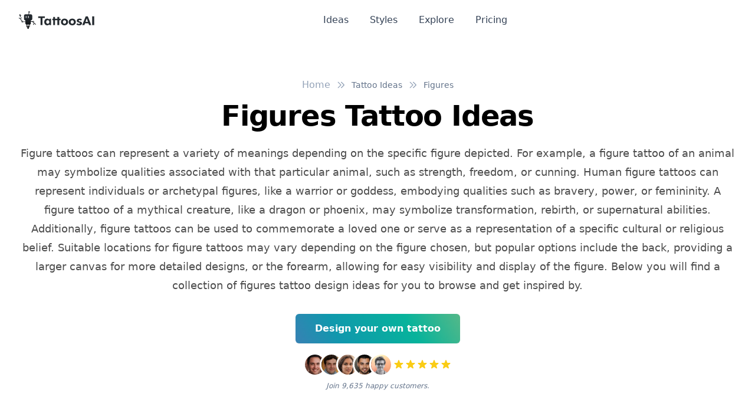

--- FILE ---
content_type: text/html; charset=utf-8
request_url: https://www.tattoosai.com/tattoo-ideas/figures
body_size: 31467
content:
<!doctype html>
<html data-n-head-ssr lang="en" data-n-head="%7B%22lang%22:%7B%22ssr%22:%22en%22%7D%7D">
  <head >
    <meta data-n-head="ssr" charset="utf-8"><meta data-n-head="ssr" name="viewport" content="width=device-width, initial-scale=1"><meta data-n-head="ssr" name="format-detection" content="telephone=no"><meta data-n-head="ssr" data-hid="description" name="description" content="Figure tattoos can represent a variety of meanings depending on the specific figure depicted. For example, a figure tattoo of an animal may symbolize qualities associated with that particular animal, such as strength, freedom, or cunning. Human figure tattoos can represent individuals or archetypal figures, like a warrior or goddess, embodying qualities such as bravery, power, or femininity. A figure tattoo of a mythical creature, like a dragon or phoenix, may symbolize transformation, rebirth, or supernatural abilities. Additionally, figure tattoos can be used to commemorate a loved one or serve as a representation of a specific cultural or religious belief. Suitable locations for figure tattoos may vary depending on the figure chosen, but popular options include the back, providing a larger canvas for more detailed designs, or the forearm, allowing for easy visibility and display of the figure. Below you will find a collection of figures tattoo design ideas for you to browse and get inspired by."><meta data-n-head="ssr" data-hid="twitter:title" name="twitter:title" content="Figures Tattoo Ideas"><meta data-n-head="ssr" data-hid="twitter:creator" name="twitter:creator" content="@tattoosai"><meta data-n-head="ssr" data-hid="twitter:description" name="twitter:description" content="Figure tattoos can represent a variety of meanings depending on the specific figure depicted. For example, a figure tattoo of an animal may symbolize qualities associated with that particular animal, such as strength, freedom, or cunning. Human figure tattoos can represent individuals or archetypal figures, like a warrior or goddess, embodying qualities such as bravery, power, or femininity. A figure tattoo of a mythical creature, like a dragon or phoenix, may symbolize transformation, rebirth, or supernatural abilities. Additionally, figure tattoos can be used to commemorate a loved one or serve as a representation of a specific cultural or religious belief. Suitable locations for figure tattoos may vary depending on the figure chosen, but popular options include the back, providing a larger canvas for more detailed designs, or the forearm, allowing for easy visibility and display of the figure. Below you will find a collection of figures tattoo design ideas for you to browse and get inspired by."><meta data-n-head="ssr" data-hid="twitter:card" name="twitter:card" content="summary_large_image"><meta data-n-head="ssr" data-hid="twitter:image" name="twitter:image" content="/_nuxt/img/og-main.2f4937a.jpg"><meta data-n-head="ssr" data-hid="twitter:image:alt" name="twitter:image:alt" content="Figures Tattoo Ideas"><meta data-n-head="ssr" data-hid="og:title" property="og:title" content="Figures Tattoo Ideas"><meta data-n-head="ssr" data-hid="og:description" property="og:description" content="Figure tattoos can represent a variety of meanings depending on the specific figure depicted. For example, a figure tattoo of an animal may symbolize qualities associated with that particular animal, such as strength, freedom, or cunning. Human figure tattoos can represent individuals or archetypal figures, like a warrior or goddess, embodying qualities such as bravery, power, or femininity. A figure tattoo of a mythical creature, like a dragon or phoenix, may symbolize transformation, rebirth, or supernatural abilities. Additionally, figure tattoos can be used to commemorate a loved one or serve as a representation of a specific cultural or religious belief. Suitable locations for figure tattoos may vary depending on the figure chosen, but popular options include the back, providing a larger canvas for more detailed designs, or the forearm, allowing for easy visibility and display of the figure. Below you will find a collection of figures tattoo design ideas for you to browse and get inspired by."><meta data-n-head="ssr" data-hid="og:image" property="og:image" content="/_nuxt/img/og-main.2f4937a.jpg"><meta data-n-head="ssr" data-hid="og:image:secure_url" property="og:image:secure_url" content="/_nuxt/img/og-main.2f4937a.jpg"><meta data-n-head="ssr" data-hid="og:image:alt" property="og:image:alt" content="Figures Tattoo Ideas"><title>Figures Tattoo Ideas | TattoosAI</title><link data-n-head="ssr" rel="icon" type="image/x-icon" href="/favicon.ico"><link data-n-head="ssr" rel="sitemap" type="application/xml" href="/sitemap.xml"><link data-n-head="ssr" rel="canonical" href="https://www.tattoosai.com/tattoo-ideas/figures"><script data-n-head="ssr" src="https://cdn.tolt.io/tolt.js" async data-tolt="6de6e52b-0b58-465c-a47c-0ff5fc6a65e1"></script><noscript data-n-head="ssr" data-hid="gtm-noscript"><iframe src="https://www.googletagmanager.com/ns.html?id=GTM-MMWHTCWS" height="0" width="0" style="display:none;visibility:hidden"></iframe></noscript><style data-vue-ssr-id="65b97e00:0 15f0552d:0 709683a2:0 55b643fe:0 a715bc1a:0 4888c063:0">/*! tailwindcss v3.4.1 | MIT License | https://tailwindcss.com*/*,:after,:before{border:0 solid #e2e8f0;box-sizing:border-box}:after,:before{--tw-content:""}:host,html{-webkit-text-size-adjust:100%;font-feature-settings:normal;-webkit-tap-highlight-color:transparent;font-family:Clarika,ui-sans-serif,system-ui,-apple-system,Segoe UI,Roboto,Ubuntu,Cantarell,Noto Sans,sans-serif,"Apple Color Emoji","Segoe UI Emoji","Segoe UI Symbol","Noto Color Emoji";font-variation-settings:normal;line-height:1.5;-moz-tab-size:4;-o-tab-size:4;tab-size:4}body{line-height:inherit;margin:0}hr{border-top-width:1px;color:inherit;height:0}abbr:where([title]){text-decoration:underline;-webkit-text-decoration:underline dotted;text-decoration:underline dotted}h1,h2,h3,h4,h5,h6{font-size:inherit;font-weight:inherit}a{color:inherit;text-decoration:inherit}b,strong{font-weight:bolder}code,kbd,pre,samp{font-feature-settings:normal;font-family:ui-monospace,SFMono-Regular,Menlo,Monaco,Consolas,"Liberation Mono","Courier New",monospace;font-size:1em;font-variation-settings:normal}small{font-size:80%}sub,sup{font-size:75%;line-height:0;position:relative;vertical-align:baseline}sub{bottom:-.25em}sup{top:-.5em}table{border-collapse:collapse;border-color:inherit;text-indent:0}button,input,optgroup,select,textarea{font-feature-settings:inherit;color:inherit;font-family:inherit;font-size:100%;font-variation-settings:inherit;font-weight:inherit;line-height:inherit;margin:0;padding:0}button,select{text-transform:none}[type=button],[type=reset],[type=submit],button{-webkit-appearance:button;background-color:transparent;background-image:none}:-moz-focusring{outline:auto}:-moz-ui-invalid{box-shadow:none}progress{vertical-align:baseline}::-webkit-inner-spin-button,::-webkit-outer-spin-button{height:auto}[type=search]{-webkit-appearance:textfield;outline-offset:-2px}::-webkit-search-decoration{-webkit-appearance:none}::-webkit-file-upload-button{-webkit-appearance:button;font:inherit}summary{display:list-item}blockquote,dd,dl,figure,h1,h2,h3,h4,h5,h6,hr,p,pre{margin:0}fieldset{margin:0}fieldset,legend{padding:0}menu,ol,ul{list-style:none;margin:0;padding:0}dialog{padding:0}textarea{resize:vertical}input::-moz-placeholder,textarea::-moz-placeholder{color:#94a3b8;opacity:1}input::-moz-placeholder, textarea::-moz-placeholder{color:#94a3b8;opacity:1}input::placeholder,textarea::placeholder{color:#94a3b8;opacity:1}[role=button],button{cursor:pointer}:disabled{cursor:default}audio,canvas,embed,iframe,img,object,svg,video{display:block;vertical-align:middle}img,video{height:auto;max-width:100%}[hidden]{display:none}*,:after,:before{--tw-border-spacing-x:0;--tw-border-spacing-y:0;--tw-translate-x:0;--tw-translate-y:0;--tw-rotate:0;--tw-skew-x:0;--tw-skew-y:0;--tw-scale-x:1;--tw-scale-y:1;--tw-pan-x: ;--tw-pan-y: ;--tw-pinch-zoom: ;--tw-scroll-snap-strictness:proximity;--tw-gradient-from-position: ;--tw-gradient-via-position: ;--tw-gradient-to-position: ;--tw-ordinal: ;--tw-slashed-zero: ;--tw-numeric-figure: ;--tw-numeric-spacing: ;--tw-numeric-fraction: ;--tw-ring-inset: ;--tw-ring-offset-width:0px;--tw-ring-offset-color:#fff;--tw-ring-color:rgba(59,130,246,.5);--tw-ring-offset-shadow:0 0 transparent;--tw-ring-shadow:0 0 transparent;--tw-shadow:0 0 transparent;--tw-shadow-colored:0 0 transparent;--tw-blur: ;--tw-brightness: ;--tw-contrast: ;--tw-grayscale: ;--tw-hue-rotate: ;--tw-invert: ;--tw-saturate: ;--tw-sepia: ;--tw-drop-shadow: ;--tw-backdrop-blur: ;--tw-backdrop-brightness: ;--tw-backdrop-contrast: ;--tw-backdrop-grayscale: ;--tw-backdrop-hue-rotate: ;--tw-backdrop-invert: ;--tw-backdrop-opacity: ;--tw-backdrop-saturate: ;--tw-backdrop-sepia: }::backdrop{--tw-border-spacing-x:0;--tw-border-spacing-y:0;--tw-translate-x:0;--tw-translate-y:0;--tw-rotate:0;--tw-skew-x:0;--tw-skew-y:0;--tw-scale-x:1;--tw-scale-y:1;--tw-pan-x: ;--tw-pan-y: ;--tw-pinch-zoom: ;--tw-scroll-snap-strictness:proximity;--tw-gradient-from-position: ;--tw-gradient-via-position: ;--tw-gradient-to-position: ;--tw-ordinal: ;--tw-slashed-zero: ;--tw-numeric-figure: ;--tw-numeric-spacing: ;--tw-numeric-fraction: ;--tw-ring-inset: ;--tw-ring-offset-width:0px;--tw-ring-offset-color:#fff;--tw-ring-color:rgba(59,130,246,.5);--tw-ring-offset-shadow:0 0 transparent;--tw-ring-shadow:0 0 transparent;--tw-shadow:0 0 transparent;--tw-shadow-colored:0 0 transparent;--tw-blur: ;--tw-brightness: ;--tw-contrast: ;--tw-grayscale: ;--tw-hue-rotate: ;--tw-invert: ;--tw-saturate: ;--tw-sepia: ;--tw-drop-shadow: ;--tw-backdrop-blur: ;--tw-backdrop-brightness: ;--tw-backdrop-contrast: ;--tw-backdrop-grayscale: ;--tw-backdrop-hue-rotate: ;--tw-backdrop-invert: ;--tw-backdrop-opacity: ;--tw-backdrop-saturate: ;--tw-backdrop-sepia: }.container{width:100%}@media (min-width:640px){.container{max-width:640px}}@media (min-width:768px){.container{max-width:768px}}@media (min-width:1024px){.container{max-width:1024px}}@media (min-width:1280px){.container{max-width:1280px}}@media (min-width:1536px){.container{max-width:1536px}}.prose{color:var(--tw-prose-body);max-width:65ch}.prose :where(p):not(:where([class~=not-prose],[class~=not-prose] *)){margin-bottom:1.25em;margin-top:1.25em}.prose :where([class~=lead]):not(:where([class~=not-prose],[class~=not-prose] *)){color:var(--tw-prose-lead);font-size:1.25em;line-height:1.6;margin-bottom:1.2em;margin-top:1.2em}.prose :where(a):not(:where([class~=not-prose],[class~=not-prose] *)){color:var(--tw-prose-links);font-weight:500;-webkit-text-decoration:underline;text-decoration:underline}.prose :where(strong):not(:where([class~=not-prose],[class~=not-prose] *)){color:var(--tw-prose-bold);font-weight:600}.prose :where(a strong):not(:where([class~=not-prose],[class~=not-prose] *)){color:inherit}.prose :where(blockquote strong):not(:where([class~=not-prose],[class~=not-prose] *)){color:inherit}.prose :where(thead th strong):not(:where([class~=not-prose],[class~=not-prose] *)){color:inherit}.prose :where(ol):not(:where([class~=not-prose],[class~=not-prose] *)){list-style-type:decimal;margin-bottom:1.25em;margin-top:1.25em;padding-left:1.625em}.prose :where(ol[type=A]):not(:where([class~=not-prose],[class~=not-prose] *)){list-style-type:upper-alpha}.prose :where(ol[type=a]):not(:where([class~=not-prose],[class~=not-prose] *)){list-style-type:lower-alpha}.prose :where(ol[type=A s]):not(:where([class~=not-prose],[class~=not-prose] *)){list-style-type:upper-alpha}.prose :where(ol[type=a s]):not(:where([class~=not-prose],[class~=not-prose] *)){list-style-type:lower-alpha}.prose :where(ol[type=I]):not(:where([class~=not-prose],[class~=not-prose] *)){list-style-type:upper-roman}.prose :where(ol[type=i]):not(:where([class~=not-prose],[class~=not-prose] *)){list-style-type:lower-roman}.prose :where(ol[type=I s]):not(:where([class~=not-prose],[class~=not-prose] *)){list-style-type:upper-roman}.prose :where(ol[type=i s]):not(:where([class~=not-prose],[class~=not-prose] *)){list-style-type:lower-roman}.prose :where(ol[type="1"]):not(:where([class~=not-prose],[class~=not-prose] *)){list-style-type:decimal}.prose :where(ul):not(:where([class~=not-prose],[class~=not-prose] *)){list-style-type:disc;margin-bottom:1.25em;margin-top:1.25em;padding-left:1.625em}.prose :where(ol>li):not(:where([class~=not-prose],[class~=not-prose] *))::marker{color:var(--tw-prose-counters);font-weight:400}.prose :where(ul>li):not(:where([class~=not-prose],[class~=not-prose] *))::marker{color:var(--tw-prose-bullets)}.prose :where(dt):not(:where([class~=not-prose],[class~=not-prose] *)){color:var(--tw-prose-headings);font-weight:600;margin-top:1.25em}.prose :where(hr):not(:where([class~=not-prose],[class~=not-prose] *)){border-color:var(--tw-prose-hr);border-top-width:1px;margin-bottom:3em;margin-top:3em}.prose :where(blockquote):not(:where([class~=not-prose],[class~=not-prose] *)){border-left-color:var(--tw-prose-quote-borders);border-left-width:.25rem;color:var(--tw-prose-quotes);font-style:italic;font-weight:500;margin-bottom:1.6em;margin-top:1.6em;padding-left:1em;quotes:"\201C""\201D""\2018""\2019"}.prose :where(blockquote p:first-of-type):not(:where([class~=not-prose],[class~=not-prose] *)):before{content:open-quote}.prose :where(blockquote p:last-of-type):not(:where([class~=not-prose],[class~=not-prose] *)):after{content:close-quote}.prose :where(h1):not(:where([class~=not-prose],[class~=not-prose] *)){color:var(--tw-prose-headings);font-size:2.25em;font-weight:800;line-height:1.1111111;margin-bottom:.8888889em;margin-top:0}.prose :where(h1 strong):not(:where([class~=not-prose],[class~=not-prose] *)){color:inherit;font-weight:900}.prose :where(h2):not(:where([class~=not-prose],[class~=not-prose] *)){color:var(--tw-prose-headings);font-size:1.5em;font-weight:700;line-height:1.3333333;margin-bottom:1em;margin-top:2em}.prose :where(h2 strong):not(:where([class~=not-prose],[class~=not-prose] *)){color:inherit;font-weight:800}.prose :where(h3):not(:where([class~=not-prose],[class~=not-prose] *)){color:var(--tw-prose-headings);font-size:1.25em;font-weight:600;line-height:1.6;margin-bottom:.6em;margin-top:1.6em}.prose :where(h3 strong):not(:where([class~=not-prose],[class~=not-prose] *)){color:inherit;font-weight:700}.prose :where(h4):not(:where([class~=not-prose],[class~=not-prose] *)){color:var(--tw-prose-headings);font-weight:600;line-height:1.5;margin-bottom:.5em;margin-top:1.5em}.prose :where(h4 strong):not(:where([class~=not-prose],[class~=not-prose] *)){color:inherit;font-weight:700}.prose :where(img):not(:where([class~=not-prose],[class~=not-prose] *)){margin-bottom:2em;margin-top:2em}.prose :where(picture):not(:where([class~=not-prose],[class~=not-prose] *)){display:block;margin-bottom:2em;margin-top:2em}.prose :where(kbd):not(:where([class~=not-prose],[class~=not-prose] *)){border-radius:.3125rem;box-shadow:0 0 0 1px rgb(var(--tw-prose-kbd-shadows)/10%),0 3px 0 rgb(var(--tw-prose-kbd-shadows)/10%);color:var(--tw-prose-kbd);font-family:inherit;font-size:.875em;font-weight:500;padding:.1875em .375em}.prose :where(code):not(:where([class~=not-prose],[class~=not-prose] *)){color:var(--tw-prose-code);font-size:.875em;font-weight:600}.prose :where(code):not(:where([class~=not-prose],[class~=not-prose] *)):before{content:"`"}.prose :where(code):not(:where([class~=not-prose],[class~=not-prose] *)):after{content:"`"}.prose :where(a code):not(:where([class~=not-prose],[class~=not-prose] *)){color:inherit}.prose :where(h1 code):not(:where([class~=not-prose],[class~=not-prose] *)){color:inherit}.prose :where(h2 code):not(:where([class~=not-prose],[class~=not-prose] *)){color:inherit;font-size:.875em}.prose :where(h3 code):not(:where([class~=not-prose],[class~=not-prose] *)){color:inherit;font-size:.9em}.prose :where(h4 code):not(:where([class~=not-prose],[class~=not-prose] *)){color:inherit}.prose :where(blockquote code):not(:where([class~=not-prose],[class~=not-prose] *)){color:inherit}.prose :where(thead th code):not(:where([class~=not-prose],[class~=not-prose] *)){color:inherit}.prose :where(pre):not(:where([class~=not-prose],[class~=not-prose] *)){background-color:var(--tw-prose-pre-bg);border-radius:.375rem;color:var(--tw-prose-pre-code);font-size:.875em;font-weight:400;line-height:1.7142857;margin-bottom:1.7142857em;margin-top:1.7142857em;overflow-x:auto;padding:.8571429em 1.1428571em}.prose :where(pre code):not(:where([class~=not-prose],[class~=not-prose] *)){background-color:transparent;border-radius:0;border-width:0;color:inherit;font-family:inherit;font-size:inherit;font-weight:inherit;line-height:inherit;padding:0}.prose :where(pre code):not(:where([class~=not-prose],[class~=not-prose] *)):before{content:none}.prose :where(pre code):not(:where([class~=not-prose],[class~=not-prose] *)):after{content:none}.prose :where(table):not(:where([class~=not-prose],[class~=not-prose] *)){font-size:.875em;line-height:1.7142857;margin-bottom:2em;margin-top:2em;table-layout:auto;text-align:left;width:100%}.prose :where(thead):not(:where([class~=not-prose],[class~=not-prose] *)){border-bottom-color:var(--tw-prose-th-borders);border-bottom-width:1px}.prose :where(thead th):not(:where([class~=not-prose],[class~=not-prose] *)){color:var(--tw-prose-headings);font-weight:600;padding-bottom:.5714286em;padding-left:.5714286em;padding-right:.5714286em;vertical-align:bottom}.prose :where(tbody tr):not(:where([class~=not-prose],[class~=not-prose] *)){border-bottom-color:var(--tw-prose-td-borders);border-bottom-width:1px}.prose :where(tbody tr:last-child):not(:where([class~=not-prose],[class~=not-prose] *)){border-bottom-width:0}.prose :where(tbody td):not(:where([class~=not-prose],[class~=not-prose] *)){vertical-align:baseline}.prose :where(tfoot):not(:where([class~=not-prose],[class~=not-prose] *)){border-top-color:var(--tw-prose-th-borders);border-top-width:1px}.prose :where(tfoot td):not(:where([class~=not-prose],[class~=not-prose] *)){vertical-align:top}.prose :where(figure>*):not(:where([class~=not-prose],[class~=not-prose] *)){margin-bottom:0;margin-top:0}.prose :where(figcaption):not(:where([class~=not-prose],[class~=not-prose] *)){color:var(--tw-prose-captions);font-size:.875em;line-height:1.4285714;margin-top:.8571429em}.prose{--tw-prose-body:#374151;--tw-prose-headings:#111827;--tw-prose-lead:#4b5563;--tw-prose-links:#111827;--tw-prose-bold:#111827;--tw-prose-counters:#6b7280;--tw-prose-bullets:#d1d5db;--tw-prose-hr:#e5e7eb;--tw-prose-quotes:#111827;--tw-prose-quote-borders:#e5e7eb;--tw-prose-captions:#6b7280;--tw-prose-kbd:#111827;--tw-prose-kbd-shadows:17 24 39;--tw-prose-code:#111827;--tw-prose-pre-code:#e5e7eb;--tw-prose-pre-bg:#1f2937;--tw-prose-th-borders:#d1d5db;--tw-prose-td-borders:#e5e7eb;--tw-prose-invert-body:#d1d5db;--tw-prose-invert-headings:#fff;--tw-prose-invert-lead:#9ca3af;--tw-prose-invert-links:#fff;--tw-prose-invert-bold:#fff;--tw-prose-invert-counters:#9ca3af;--tw-prose-invert-bullets:#4b5563;--tw-prose-invert-hr:#374151;--tw-prose-invert-quotes:#f3f4f6;--tw-prose-invert-quote-borders:#374151;--tw-prose-invert-captions:#9ca3af;--tw-prose-invert-kbd:#fff;--tw-prose-invert-kbd-shadows:255 255 255;--tw-prose-invert-code:#fff;--tw-prose-invert-pre-code:#d1d5db;--tw-prose-invert-pre-bg:rgba(0,0,0,.5);--tw-prose-invert-th-borders:#4b5563;--tw-prose-invert-td-borders:#374151;font-size:1rem;line-height:1.75}.prose :where(picture>img):not(:where([class~=not-prose],[class~=not-prose] *)){margin-bottom:0;margin-top:0}.prose :where(video):not(:where([class~=not-prose],[class~=not-prose] *)){margin-bottom:2em;margin-top:2em}.prose :where(li):not(:where([class~=not-prose],[class~=not-prose] *)){margin-bottom:.5em;margin-top:.5em}.prose :where(ol>li):not(:where([class~=not-prose],[class~=not-prose] *)){padding-left:.375em}.prose :where(ul>li):not(:where([class~=not-prose],[class~=not-prose] *)){padding-left:.375em}.prose :where(.prose>ul>li p):not(:where([class~=not-prose],[class~=not-prose] *)){margin-bottom:.75em;margin-top:.75em}.prose :where(.prose>ul>li>:first-child):not(:where([class~=not-prose],[class~=not-prose] *)){margin-top:1.25em}.prose :where(.prose>ul>li>:last-child):not(:where([class~=not-prose],[class~=not-prose] *)){margin-bottom:1.25em}.prose :where(.prose>ol>li>:first-child):not(:where([class~=not-prose],[class~=not-prose] *)){margin-top:1.25em}.prose :where(.prose>ol>li>:last-child):not(:where([class~=not-prose],[class~=not-prose] *)){margin-bottom:1.25em}.prose :where(ul ul,ul ol,ol ul,ol ol):not(:where([class~=not-prose],[class~=not-prose] *)){margin-bottom:.75em;margin-top:.75em}.prose :where(dl):not(:where([class~=not-prose],[class~=not-prose] *)){margin-bottom:1.25em;margin-top:1.25em}.prose :where(dd):not(:where([class~=not-prose],[class~=not-prose] *)){margin-top:.5em;padding-left:1.625em}.prose :where(hr+*):not(:where([class~=not-prose],[class~=not-prose] *)){margin-top:0}.prose :where(h2+*):not(:where([class~=not-prose],[class~=not-prose] *)){margin-top:0}.prose :where(h3+*):not(:where([class~=not-prose],[class~=not-prose] *)){margin-top:0}.prose :where(h4+*):not(:where([class~=not-prose],[class~=not-prose] *)){margin-top:0}.prose :where(thead th:first-child):not(:where([class~=not-prose],[class~=not-prose] *)){padding-left:0}.prose :where(thead th:last-child):not(:where([class~=not-prose],[class~=not-prose] *)){padding-right:0}.prose :where(tbody td,tfoot td):not(:where([class~=not-prose],[class~=not-prose] *)){padding:.5714286em}.prose :where(tbody td:first-child,tfoot td:first-child):not(:where([class~=not-prose],[class~=not-prose] *)){padding-left:0}.prose :where(tbody td:last-child,tfoot td:last-child):not(:where([class~=not-prose],[class~=not-prose] *)){padding-right:0}.prose :where(figure):not(:where([class~=not-prose],[class~=not-prose] *)){margin-bottom:2em;margin-top:2em}.prose :where(.prose>:first-child):not(:where([class~=not-prose],[class~=not-prose] *)){margin-top:0}.prose :where(.prose>:last-child):not(:where([class~=not-prose],[class~=not-prose] *)){margin-bottom:0}.prose-sm{font-size:.875rem;line-height:1.7142857}.prose-sm :where(p):not(:where([class~=not-prose],[class~=not-prose] *)){margin-bottom:1.1428571em;margin-top:1.1428571em}.prose-sm :where([class~=lead]):not(:where([class~=not-prose],[class~=not-prose] *)){font-size:1.2857143em;line-height:1.5555556;margin-bottom:.8888889em;margin-top:.8888889em}.prose-sm :where(blockquote):not(:where([class~=not-prose],[class~=not-prose] *)){margin-bottom:1.3333333em;margin-top:1.3333333em;padding-left:1.1111111em}.prose-sm :where(h1):not(:where([class~=not-prose],[class~=not-prose] *)){font-size:2.1428571em;line-height:1.2;margin-bottom:.8em;margin-top:0}.prose-sm :where(h2):not(:where([class~=not-prose],[class~=not-prose] *)){font-size:1.4285714em;line-height:1.4;margin-bottom:.8em;margin-top:1.6em}.prose-sm :where(h3):not(:where([class~=not-prose],[class~=not-prose] *)){font-size:1.2857143em;line-height:1.5555556;margin-bottom:.4444444em;margin-top:1.5555556em}.prose-sm :where(h4):not(:where([class~=not-prose],[class~=not-prose] *)){line-height:1.4285714;margin-bottom:.5714286em;margin-top:1.4285714em}.prose-sm :where(img):not(:where([class~=not-prose],[class~=not-prose] *)){margin-bottom:1.7142857em;margin-top:1.7142857em}.prose-sm :where(picture):not(:where([class~=not-prose],[class~=not-prose] *)){margin-bottom:1.7142857em;margin-top:1.7142857em}.prose-sm :where(picture>img):not(:where([class~=not-prose],[class~=not-prose] *)){margin-bottom:0;margin-top:0}.prose-sm :where(video):not(:where([class~=not-prose],[class~=not-prose] *)){margin-bottom:1.7142857em;margin-top:1.7142857em}.prose-sm :where(kbd):not(:where([class~=not-prose],[class~=not-prose] *)){border-radius:.3125rem;font-size:.8571429em;padding:.1428571em .3571429em}.prose-sm :where(code):not(:where([class~=not-prose],[class~=not-prose] *)){font-size:.8571429em}.prose-sm :where(h2 code):not(:where([class~=not-prose],[class~=not-prose] *)){font-size:.9em}.prose-sm :where(h3 code):not(:where([class~=not-prose],[class~=not-prose] *)){font-size:.8888889em}.prose-sm :where(pre):not(:where([class~=not-prose],[class~=not-prose] *)){border-radius:.25rem;font-size:.8571429em;line-height:1.6666667;margin-bottom:1.6666667em;margin-top:1.6666667em;padding:.6666667em 1em}.prose-sm :where(ol):not(:where([class~=not-prose],[class~=not-prose] *)){margin-bottom:1.1428571em;margin-top:1.1428571em;padding-left:1.5714286em}.prose-sm :where(ul):not(:where([class~=not-prose],[class~=not-prose] *)){margin-bottom:1.1428571em;margin-top:1.1428571em;padding-left:1.5714286em}.prose-sm :where(li):not(:where([class~=not-prose],[class~=not-prose] *)){margin-bottom:.2857143em;margin-top:.2857143em}.prose-sm :where(ol>li):not(:where([class~=not-prose],[class~=not-prose] *)){padding-left:.4285714em}.prose-sm :where(ul>li):not(:where([class~=not-prose],[class~=not-prose] *)){padding-left:.4285714em}.prose-sm :where(.prose-sm>ul>li p):not(:where([class~=not-prose],[class~=not-prose] *)){margin-bottom:.5714286em;margin-top:.5714286em}.prose-sm :where(.prose-sm>ul>li>:first-child):not(:where([class~=not-prose],[class~=not-prose] *)){margin-top:1.1428571em}.prose-sm :where(.prose-sm>ul>li>:last-child):not(:where([class~=not-prose],[class~=not-prose] *)){margin-bottom:1.1428571em}.prose-sm :where(.prose-sm>ol>li>:first-child):not(:where([class~=not-prose],[class~=not-prose] *)){margin-top:1.1428571em}.prose-sm :where(.prose-sm>ol>li>:last-child):not(:where([class~=not-prose],[class~=not-prose] *)){margin-bottom:1.1428571em}.prose-sm :where(ul ul,ul ol,ol ul,ol ol):not(:where([class~=not-prose],[class~=not-prose] *)){margin-bottom:.5714286em;margin-top:.5714286em}.prose-sm :where(dl):not(:where([class~=not-prose],[class~=not-prose] *)){margin-bottom:1.1428571em;margin-top:1.1428571em}.prose-sm :where(dt):not(:where([class~=not-prose],[class~=not-prose] *)){margin-top:1.1428571em}.prose-sm :where(dd):not(:where([class~=not-prose],[class~=not-prose] *)){margin-top:.2857143em;padding-left:1.5714286em}.prose-sm :where(hr):not(:where([class~=not-prose],[class~=not-prose] *)){margin-bottom:2.8571429em;margin-top:2.8571429em}.prose-sm :where(hr+*):not(:where([class~=not-prose],[class~=not-prose] *)){margin-top:0}.prose-sm :where(h2+*):not(:where([class~=not-prose],[class~=not-prose] *)){margin-top:0}.prose-sm :where(h3+*):not(:where([class~=not-prose],[class~=not-prose] *)){margin-top:0}.prose-sm :where(h4+*):not(:where([class~=not-prose],[class~=not-prose] *)){margin-top:0}.prose-sm :where(table):not(:where([class~=not-prose],[class~=not-prose] *)){font-size:.8571429em;line-height:1.5}.prose-sm :where(thead th):not(:where([class~=not-prose],[class~=not-prose] *)){padding-bottom:.6666667em;padding-left:1em;padding-right:1em}.prose-sm :where(thead th:first-child):not(:where([class~=not-prose],[class~=not-prose] *)){padding-left:0}.prose-sm :where(thead th:last-child):not(:where([class~=not-prose],[class~=not-prose] *)){padding-right:0}.prose-sm :where(tbody td,tfoot td):not(:where([class~=not-prose],[class~=not-prose] *)){padding:.6666667em 1em}.prose-sm :where(tbody td:first-child,tfoot td:first-child):not(:where([class~=not-prose],[class~=not-prose] *)){padding-left:0}.prose-sm :where(tbody td:last-child,tfoot td:last-child):not(:where([class~=not-prose],[class~=not-prose] *)){padding-right:0}.prose-sm :where(figure):not(:where([class~=not-prose],[class~=not-prose] *)){margin-bottom:1.7142857em;margin-top:1.7142857em}.prose-sm :where(figure>*):not(:where([class~=not-prose],[class~=not-prose] *)){margin-bottom:0;margin-top:0}.prose-sm :where(figcaption):not(:where([class~=not-prose],[class~=not-prose] *)){font-size:.8571429em;line-height:1.3333333;margin-top:.6666667em}.prose-sm :where(.prose-sm>:first-child):not(:where([class~=not-prose],[class~=not-prose] *)){margin-top:0}.prose-sm :where(.prose-sm>:last-child):not(:where([class~=not-prose],[class~=not-prose] *)){margin-bottom:0}.prose-lg{font-size:1.125rem;line-height:1.7777778}.prose-lg :where(p):not(:where([class~=not-prose],[class~=not-prose] *)){margin-bottom:1.3333333em;margin-top:1.3333333em}.prose-lg :where([class~=lead]):not(:where([class~=not-prose],[class~=not-prose] *)){font-size:1.2222222em;line-height:1.4545455;margin-bottom:1.0909091em;margin-top:1.0909091em}.prose-lg :where(blockquote):not(:where([class~=not-prose],[class~=not-prose] *)){margin-bottom:1.6666667em;margin-top:1.6666667em;padding-left:1em}.prose-lg :where(h1):not(:where([class~=not-prose],[class~=not-prose] *)){font-size:2.6666667em;line-height:1;margin-bottom:.8333333em;margin-top:0}.prose-lg :where(h2):not(:where([class~=not-prose],[class~=not-prose] *)){font-size:1.6666667em;line-height:1.3333333;margin-bottom:1.0666667em;margin-top:1.8666667em}.prose-lg :where(h3):not(:where([class~=not-prose],[class~=not-prose] *)){font-size:1.3333333em;line-height:1.5;margin-bottom:.6666667em;margin-top:1.6666667em}.prose-lg :where(h4):not(:where([class~=not-prose],[class~=not-prose] *)){line-height:1.5555556;margin-bottom:.4444444em;margin-top:1.7777778em}.prose-lg :where(img):not(:where([class~=not-prose],[class~=not-prose] *)){margin-bottom:1.7777778em;margin-top:1.7777778em}.prose-lg :where(picture):not(:where([class~=not-prose],[class~=not-prose] *)){margin-bottom:1.7777778em;margin-top:1.7777778em}.prose-lg :where(picture>img):not(:where([class~=not-prose],[class~=not-prose] *)){margin-bottom:0;margin-top:0}.prose-lg :where(video):not(:where([class~=not-prose],[class~=not-prose] *)){margin-bottom:1.7777778em;margin-top:1.7777778em}.prose-lg :where(kbd):not(:where([class~=not-prose],[class~=not-prose] *)){border-radius:.3125rem;font-size:.8888889em;padding:.2222222em .4444444em}.prose-lg :where(code):not(:where([class~=not-prose],[class~=not-prose] *)){font-size:.8888889em}.prose-lg :where(h2 code):not(:where([class~=not-prose],[class~=not-prose] *)){font-size:.8666667em}.prose-lg :where(h3 code):not(:where([class~=not-prose],[class~=not-prose] *)){font-size:.875em}.prose-lg :where(pre):not(:where([class~=not-prose],[class~=not-prose] *)){border-radius:.375rem;font-size:.8888889em;line-height:1.75;margin-bottom:2em;margin-top:2em;padding:1em 1.5em}.prose-lg :where(ol):not(:where([class~=not-prose],[class~=not-prose] *)){margin-bottom:1.3333333em;margin-top:1.3333333em;padding-left:1.5555556em}.prose-lg :where(ul):not(:where([class~=not-prose],[class~=not-prose] *)){margin-bottom:1.3333333em;margin-top:1.3333333em;padding-left:1.5555556em}.prose-lg :where(li):not(:where([class~=not-prose],[class~=not-prose] *)){margin-bottom:.6666667em;margin-top:.6666667em}.prose-lg :where(ol>li):not(:where([class~=not-prose],[class~=not-prose] *)){padding-left:.4444444em}.prose-lg :where(ul>li):not(:where([class~=not-prose],[class~=not-prose] *)){padding-left:.4444444em}.prose-lg :where(.prose-lg>ul>li p):not(:where([class~=not-prose],[class~=not-prose] *)){margin-bottom:.8888889em;margin-top:.8888889em}.prose-lg :where(.prose-lg>ul>li>:first-child):not(:where([class~=not-prose],[class~=not-prose] *)){margin-top:1.3333333em}.prose-lg :where(.prose-lg>ul>li>:last-child):not(:where([class~=not-prose],[class~=not-prose] *)){margin-bottom:1.3333333em}.prose-lg :where(.prose-lg>ol>li>:first-child):not(:where([class~=not-prose],[class~=not-prose] *)){margin-top:1.3333333em}.prose-lg :where(.prose-lg>ol>li>:last-child):not(:where([class~=not-prose],[class~=not-prose] *)){margin-bottom:1.3333333em}.prose-lg :where(ul ul,ul ol,ol ul,ol ol):not(:where([class~=not-prose],[class~=not-prose] *)){margin-bottom:.8888889em;margin-top:.8888889em}.prose-lg :where(dl):not(:where([class~=not-prose],[class~=not-prose] *)){margin-bottom:1.3333333em;margin-top:1.3333333em}.prose-lg :where(dt):not(:where([class~=not-prose],[class~=not-prose] *)){margin-top:1.3333333em}.prose-lg :where(dd):not(:where([class~=not-prose],[class~=not-prose] *)){margin-top:.6666667em;padding-left:1.5555556em}.prose-lg :where(hr):not(:where([class~=not-prose],[class~=not-prose] *)){margin-bottom:3.1111111em;margin-top:3.1111111em}.prose-lg :where(hr+*):not(:where([class~=not-prose],[class~=not-prose] *)){margin-top:0}.prose-lg :where(h2+*):not(:where([class~=not-prose],[class~=not-prose] *)){margin-top:0}.prose-lg :where(h3+*):not(:where([class~=not-prose],[class~=not-prose] *)){margin-top:0}.prose-lg :where(h4+*):not(:where([class~=not-prose],[class~=not-prose] *)){margin-top:0}.prose-lg :where(table):not(:where([class~=not-prose],[class~=not-prose] *)){font-size:.8888889em;line-height:1.5}.prose-lg :where(thead th):not(:where([class~=not-prose],[class~=not-prose] *)){padding-bottom:.75em;padding-left:.75em;padding-right:.75em}.prose-lg :where(thead th:first-child):not(:where([class~=not-prose],[class~=not-prose] *)){padding-left:0}.prose-lg :where(thead th:last-child):not(:where([class~=not-prose],[class~=not-prose] *)){padding-right:0}.prose-lg :where(tbody td,tfoot td):not(:where([class~=not-prose],[class~=not-prose] *)){padding:.75em}.prose-lg :where(tbody td:first-child,tfoot td:first-child):not(:where([class~=not-prose],[class~=not-prose] *)){padding-left:0}.prose-lg :where(tbody td:last-child,tfoot td:last-child):not(:where([class~=not-prose],[class~=not-prose] *)){padding-right:0}.prose-lg :where(figure):not(:where([class~=not-prose],[class~=not-prose] *)){margin-bottom:1.7777778em;margin-top:1.7777778em}.prose-lg :where(figure>*):not(:where([class~=not-prose],[class~=not-prose] *)){margin-bottom:0;margin-top:0}.prose-lg :where(figcaption):not(:where([class~=not-prose],[class~=not-prose] *)){font-size:.8888889em;line-height:1.5;margin-top:1em}.prose-lg :where(.prose-lg>:first-child):not(:where([class~=not-prose],[class~=not-prose] *)){margin-top:0}.prose-lg :where(.prose-lg>:last-child):not(:where([class~=not-prose],[class~=not-prose] *)){margin-bottom:0}.sr-only{clip:rect(0,0,0,0);border-width:0;height:1px;margin:-1px;overflow:hidden;padding:0;position:absolute;white-space:nowrap;width:1px}.pointer-events-none{pointer-events:none}.collapse{visibility:collapse}.fixed{position:fixed}.absolute{position:absolute}.relative{position:relative}.sticky{position:sticky}.-inset-px{bottom:-1px;left:-1px;right:-1px;top:-1px}.inset-0{bottom:0;top:0}.inset-0,.inset-x-0{left:0;right:0}.inset-y-0{bottom:0;top:0}.inset-y-0\.5{bottom:.125rem;top:.125rem}.-left-6{left:-1.5rem}.-top-10{top:-2.5rem}.bottom-0{bottom:0}.bottom-2{bottom:.5rem}.bottom-4{bottom:1rem}.bottom-full{bottom:100%}.left-0{left:0}.left-1\/2{left:50%}.left-2{left:.5rem}.left-4{left:1rem}.right-0{right:0}.right-2{right:.5rem}.right-4{right:1rem}.top-0{top:0}.top-2{top:.5rem}.top-4{top:1rem}.isolate{isolation:isolate}.z-0{z-index:0}.z-10{z-index:10}.z-20{z-index:20}.z-40{z-index:40}.z-50{z-index:50}.z-\[999\]{z-index:999}.col-span-2{grid-column:span 2/span 2}.col-span-3{grid-column:span 3/span 3}.col-span-5{grid-column:span 5/span 5}.-m-1{margin:-.25rem}.-m-2{margin:-.5rem}.-m-\[0\.25rem\]{margin:-.25rem}.m-0{margin:0}.-mx-4{margin-left:-1rem;margin-right:-1rem}.-my-2{margin-bottom:-.5rem;margin-top:-.5rem}.-my-9{margin-bottom:-2.25rem;margin-top:-2.25rem}.mx-1{margin-left:.25rem;margin-right:.25rem}.mx-2{margin-left:.5rem;margin-right:.5rem}.mx-3{margin-left:.75rem;margin-right:.75rem}.mx-4{margin-left:1rem;margin-right:1rem}.mx-auto{margin-left:auto;margin-right:auto}.my-2{margin-bottom:.5rem;margin-top:.5rem}.my-4{margin-bottom:1rem;margin-top:1rem}.my-8{margin-bottom:2rem;margin-top:2rem}.-ml-1{margin-left:-.25rem}.-mt-16{margin-top:-4rem}.-mt-2{margin-top:-.5rem}.-mt-8{margin-top:-2rem}.mb-1{margin-bottom:.25rem}.mb-10{margin-bottom:2.5rem}.mb-16{margin-bottom:4rem}.mb-2{margin-bottom:.5rem}.mb-20{margin-bottom:5rem}.mb-3{margin-bottom:.75rem}.mb-32{margin-bottom:8rem}.mb-4{margin-bottom:1rem}.mb-5{margin-bottom:1.25rem}.mb-6{margin-bottom:1.5rem}.mb-8{margin-bottom:2rem}.mb-\[calc\(2rem\*0\)\],.mb-\[calc\(\.375rem\*0\)\],.mb-\[calc\(\.5rem\*0\)\]{margin-bottom:0}.ml-0{margin-left:0}.ml-0\.5{margin-left:.125rem}.ml-1{margin-left:.25rem}.ml-1\.5{margin-left:.375rem}.ml-2{margin-left:.5rem}.ml-2\.5{margin-left:.625rem}.ml-3{margin-left:.75rem}.ml-4{margin-left:1rem}.ml-6{margin-left:1.5rem}.ml-\[calc\(-\.75rem\*\(1_-_0\)\)\]{margin-left:-.75rem}.ml-\[calc\(\.25rem\*\(1_-_0\)\)\]{margin-left:.25rem}.ml-\[calc\(\.5rem\*\(1_-_0\)\)\]{margin-left:.5rem}.ml-\[calc\(1px\*\(1_-_0\)\)\]{margin-left:1px}.ml-\[calc\(1rem\*\(1_-_0\)\)\]{margin-left:1rem}.ml-auto{margin-left:auto}.mr-0{margin-right:0}.mr-0\.5{margin-right:.125rem}.mr-1{margin-right:.25rem}.mr-1\.5{margin-right:.375rem}.mr-2{margin-right:.5rem}.mr-3{margin-right:.75rem}.mr-4{margin-right:1rem}.mr-\[calc\(-\.75rem\*0\)\],.mr-\[calc\(1px\*0\)\],.mr-\[calc\(1rem\*0\)\],.mr-\[calc\(\.25rem\*0\)\],.mr-\[calc\(\.5rem\*0\)\]{margin-right:0}.mt-0{margin-top:0}.mt-0\.5{margin-top:.125rem}.mt-1{margin-top:.25rem}.mt-1\.5{margin-top:.375rem}.mt-10{margin-top:2.5rem}.mt-12{margin-top:3rem}.mt-14{margin-top:3.5rem}.mt-16{margin-top:4rem}.mt-2{margin-top:.5rem}.mt-2\.5{margin-top:.625rem}.mt-3{margin-top:.75rem}.mt-4{margin-top:1rem}.mt-6{margin-top:1.5rem}.mt-7{margin-top:1.75rem}.mt-8{margin-top:2rem}.mt-\[calc\(\.375rem\*\(1_-_0\)\)\]{margin-top:.375rem}.mt-\[calc\(\.5rem\*\(1_-_0\)\)\]{margin-top:.5rem}.mt-\[calc\(2rem\*\(1_-_0\)\)\]{margin-top:2rem}.block{display:block}.inline-block{display:inline-block}.inline{display:inline}.flex{display:flex}.inline-flex{display:inline-flex}.table{display:table}.flow-root{display:flow-root}.grid{display:grid}.contents{display:contents}.hidden{display:none}.size-6{height:1.5rem;width:1.5rem}.\!h-6{height:1.5rem!important}.h-0{height:0}.h-1{height:.25rem}.h-1\/2{height:50%}.h-1\/3{height:33.333333%}.h-1\/4{height:25%}.h-10{height:2.5rem}.h-12{height:3rem}.h-16{height:4rem}.h-2{height:.5rem}.h-2\.5{height:.625rem}.h-3{height:.75rem}.h-3\.5{height:.875rem}.h-4{height:1rem}.h-48{height:12rem}.h-5{height:1.25rem}.h-52{height:13rem}.h-6{height:1.5rem}.h-64{height:16rem}.h-7{height:1.75rem}.h-72{height:18rem}.h-8{height:2rem}.h-80{height:20rem}.h-9{height:2.25rem}.h-\[300px\]{height:300px}.h-\[350px\]{height:350px}.h-\[400px\]{height:400px}.h-\[calc\(100vh-50px\)\]{height:calc(100vh - 50px)}.h-auto{height:auto}.h-full{height:100%}.h-px{height:1px}.h-screen{height:100vh}.max-h-\[400px\]{max-height:400px}.max-h-\[70vh\]{max-height:70vh}.max-h-\[90vh\]{max-height:90vh}.max-h-\[calc\(100vh-200px\)\]{max-height:calc(100vh - 200px)}.max-h-\[calc\(100vh-50px\)\]{max-height:calc(100vh - 50px)}.max-h-screen{max-height:100vh}.min-h-\[42px\]{min-height:42px}.min-h-\[5rem\]{min-height:5rem}.min-h-screen{min-height:100vh}.\!w-\[120px\]{width:120px!important}.\!w-auto{width:auto!important}.w-1{width:.25rem}.w-1\/3{width:33.333333%}.w-10{width:2.5rem}.w-11{width:2.75rem}.w-12{width:3rem}.w-16{width:4rem}.w-2{width:.5rem}.w-2\.5{width:.625rem}.w-20{width:5rem}.w-24{width:6rem}.w-3{width:.75rem}.w-3\.5{width:.875rem}.w-32{width:8rem}.w-4{width:1rem}.w-4\/12{width:33.333333%}.w-48{width:12rem}.w-5{width:1.25rem}.w-6{width:1.5rem}.w-8{width:2rem}.w-8\/12{width:66.666667%}.w-9{width:2.25rem}.w-\[100px\]{width:100px}.w-\[115px\]{width:115px}.w-\[130px\]{width:130px}.w-\[160px\]{width:160px}.w-\[180px\]{width:180px}.w-\[200px\]{width:200px}.w-\[20px\]{width:20px}.w-\[250px\]{width:250px}.w-\[56px\]{width:56px}.w-\[57rem\]{width:57rem}.w-\[64px\]{width:64px}.w-\[70px\]{width:70px}.w-\[90px\]{width:90px}.w-auto{width:auto}.w-full{width:100%}.w-screen{width:100vw}.min-w-\[26px\]{min-width:26px}.min-w-\[400px\]{min-width:400px}.min-w-\[5rem\]{min-width:5rem}.min-w-full{min-width:100%}.max-w-2xl{max-width:42rem}.max-w-3xl{max-width:48rem}.max-w-4xl{max-width:56rem}.max-w-5xl{max-width:64rem}.max-w-6xl{max-width:72rem}.max-w-7xl{max-width:80rem}.max-w-full{max-width:100%}.max-w-lg{max-width:32rem}.max-w-md{max-width:28rem}.max-w-none{max-width:none}.max-w-sm{max-width:24rem}.max-w-xl{max-width:36rem}.max-w-xs{max-width:20rem}.flex-1{flex:1 1 0%}.flex-auto{flex:1 1 auto}.flex-shrink-0,.shrink-0{flex-shrink:0}.flex-grow{flex-grow:1}.border-collapse{border-collapse:collapse}.origin-top-right{transform-origin:top right}.-translate-x-1\/2{--tw-translate-x:-50%;transform:translate(-50%,var(--tw-translate-y)) rotate(var(--tw-rotate)) skewX(var(--tw-skew-x)) skewY(var(--tw-skew-y)) scaleX(var(--tw-scale-x)) scaleY(var(--tw-scale-y));transform:translate(var(--tw-translate-x),var(--tw-translate-y)) rotate(var(--tw-rotate)) skewX(var(--tw-skew-x)) skewY(var(--tw-skew-y)) scaleX(var(--tw-scale-x)) scaleY(var(--tw-scale-y))}.translate-x-0{--tw-translate-x:0px;transform:translateY(var(--tw-translate-y)) rotate(var(--tw-rotate)) skewX(var(--tw-skew-x)) skewY(var(--tw-skew-y)) scaleX(var(--tw-scale-x)) scaleY(var(--tw-scale-y));transform:translate(var(--tw-translate-x),var(--tw-translate-y)) rotate(var(--tw-rotate)) skewX(var(--tw-skew-x)) skewY(var(--tw-skew-y)) scaleX(var(--tw-scale-x)) scaleY(var(--tw-scale-y))}.translate-x-0\.5{--tw-translate-x:0.125rem;transform:translate(.125rem,var(--tw-translate-y)) rotate(var(--tw-rotate)) skewX(var(--tw-skew-x)) skewY(var(--tw-skew-y)) scaleX(var(--tw-scale-x)) scaleY(var(--tw-scale-y));transform:translate(var(--tw-translate-x),var(--tw-translate-y)) rotate(var(--tw-rotate)) skewX(var(--tw-skew-x)) skewY(var(--tw-skew-y)) scaleX(var(--tw-scale-x)) scaleY(var(--tw-scale-y))}.translate-x-5{--tw-translate-x:1.25rem;transform:translate(1.25rem,var(--tw-translate-y)) rotate(var(--tw-rotate)) skewX(var(--tw-skew-x)) skewY(var(--tw-skew-y)) scaleX(var(--tw-scale-x)) scaleY(var(--tw-scale-y));transform:translate(var(--tw-translate-x),var(--tw-translate-y)) rotate(var(--tw-rotate)) skewX(var(--tw-skew-x)) skewY(var(--tw-skew-y)) scaleX(var(--tw-scale-x)) scaleY(var(--tw-scale-y))}.translate-x-\[57px\]{--tw-translate-x:57px;transform:translate(57px,var(--tw-translate-y)) rotate(var(--tw-rotate)) skewX(var(--tw-skew-x)) skewY(var(--tw-skew-y)) scaleX(var(--tw-scale-x)) scaleY(var(--tw-scale-y));transform:translate(var(--tw-translate-x),var(--tw-translate-y)) rotate(var(--tw-rotate)) skewX(var(--tw-skew-x)) skewY(var(--tw-skew-y)) scaleX(var(--tw-scale-x)) scaleY(var(--tw-scale-y))}.translate-x-\[65px\]{--tw-translate-x:65px;transform:translate(65px,var(--tw-translate-y)) rotate(var(--tw-rotate)) skewX(var(--tw-skew-x)) skewY(var(--tw-skew-y)) scaleX(var(--tw-scale-x)) scaleY(var(--tw-scale-y));transform:translate(var(--tw-translate-x),var(--tw-translate-y)) rotate(var(--tw-rotate)) skewX(var(--tw-skew-x)) skewY(var(--tw-skew-y)) scaleX(var(--tw-scale-x)) scaleY(var(--tw-scale-y))}.translate-x-full{--tw-translate-x:100%;transform:translate(100%,var(--tw-translate-y)) rotate(var(--tw-rotate)) skewX(var(--tw-skew-x)) skewY(var(--tw-skew-y)) scaleX(var(--tw-scale-x)) scaleY(var(--tw-scale-y))}.transform,.translate-x-full{transform:translate(var(--tw-translate-x),var(--tw-translate-y)) rotate(var(--tw-rotate)) skewX(var(--tw-skew-x)) skewY(var(--tw-skew-y)) scaleX(var(--tw-scale-x)) scaleY(var(--tw-scale-y))}@keyframes pulse{50%{opacity:.5}}.animate-pulse{animation:pulse 2s cubic-bezier(.4,0,.6,1) infinite}@keyframes spin{to{transform:rotate(1turn)}}.animate-spin{animation:spin 1s linear infinite}.cursor-pointer{cursor:pointer}.resize-none{resize:none}.list-image-none{list-style-image:none}.appearance-none{-webkit-appearance:none;-moz-appearance:none;appearance:none}.auto-cols-max{grid-auto-columns:max-content}.grid-flow-col{grid-auto-flow:column}.grid-cols-1{grid-template-columns:repeat(1,minmax(0,1fr))}.grid-cols-2{grid-template-columns:repeat(2,minmax(0,1fr))}.grid-cols-3{grid-template-columns:repeat(3,minmax(0,1fr))}.grid-cols-4{grid-template-columns:repeat(4,minmax(0,1fr))}.grid-cols-5{grid-template-columns:repeat(5,minmax(0,1fr))}.grid-rows-3{grid-template-rows:repeat(3,minmax(0,1fr))}.flex-row{flex-direction:row}.flex-col{flex-direction:column}.flex-wrap{flex-wrap:wrap}.content-center{align-content:center}.content-start{align-content:flex-start}.items-start{align-items:flex-start}.items-end{align-items:flex-end}.items-center{align-items:center}.justify-start{justify-content:flex-start}.justify-end{justify-content:flex-end}.justify-center{justify-content:center}.justify-between{justify-content:space-between}.justify-around{justify-content:space-around}.gap-1{gap:.25rem}.gap-1\.5{gap:.375rem}.gap-10{gap:2.5rem}.gap-16{gap:4rem}.gap-2{gap:.5rem}.gap-3{gap:.75rem}.gap-4{gap:1rem}.gap-5{gap:1.25rem}.gap-6{gap:1.5rem}.gap-8{gap:2rem}.gap-x-1{-moz-column-gap:.25rem;column-gap:.25rem}.gap-x-1\.5{-moz-column-gap:.375rem;column-gap:.375rem}.gap-x-12{-moz-column-gap:3rem;column-gap:3rem}.gap-x-6{-moz-column-gap:1.5rem;column-gap:1.5rem}.gap-y-12{row-gap:3rem}.gap-y-5{row-gap:1.25rem}.gap-y-6{row-gap:1.5rem}.-space-x-2>:not([hidden])~:not([hidden]){--tw-space-x-reverse:0;margin-left:-.5rem;margin-left:calc(-.5rem*(1 - var(--tw-space-x-reverse)));margin-right:0;margin-right:calc(-.5rem*var(--tw-space-x-reverse))}.space-x-1>:not([hidden])~:not([hidden]){--tw-space-x-reverse:0;margin-left:.25rem;margin-left:calc(.25rem*(1 - var(--tw-space-x-reverse)));margin-right:0;margin-right:calc(.25rem*var(--tw-space-x-reverse))}.space-x-1\.5>:not([hidden])~:not([hidden]){--tw-space-x-reverse:0;margin-left:.375rem;margin-left:calc(.375rem*(1 - var(--tw-space-x-reverse)));margin-right:0;margin-right:calc(.375rem*var(--tw-space-x-reverse))}.space-x-2>:not([hidden])~:not([hidden]){--tw-space-x-reverse:0;margin-left:.5rem;margin-left:calc(.5rem*(1 - var(--tw-space-x-reverse)));margin-right:0;margin-right:calc(.5rem*var(--tw-space-x-reverse))}.space-x-2\.5>:not([hidden])~:not([hidden]){--tw-space-x-reverse:0;margin-left:.625rem;margin-left:calc(.625rem*(1 - var(--tw-space-x-reverse)));margin-right:0;margin-right:calc(.625rem*var(--tw-space-x-reverse))}.space-x-3>:not([hidden])~:not([hidden]){--tw-space-x-reverse:0;margin-left:.75rem;margin-left:calc(.75rem*(1 - var(--tw-space-x-reverse)));margin-right:0;margin-right:calc(.75rem*var(--tw-space-x-reverse))}.space-x-4>:not([hidden])~:not([hidden]){--tw-space-x-reverse:0;margin-left:1rem;margin-left:calc(1rem*(1 - var(--tw-space-x-reverse)));margin-right:0;margin-right:calc(1rem*var(--tw-space-x-reverse))}.space-x-px>:not([hidden])~:not([hidden]){--tw-space-x-reverse:0;margin-left:1px;margin-left:calc(1px*(1 - var(--tw-space-x-reverse)));margin-right:0;margin-right:calc(1px*var(--tw-space-x-reverse))}.space-y-1>:not([hidden])~:not([hidden]){--tw-space-y-reverse:0;margin-bottom:0;margin-bottom:calc(.25rem*var(--tw-space-y-reverse));margin-top:.25rem;margin-top:calc(.25rem*(1 - var(--tw-space-y-reverse)))}.space-y-10>:not([hidden])~:not([hidden]){--tw-space-y-reverse:0;margin-bottom:0;margin-bottom:calc(2.5rem*var(--tw-space-y-reverse));margin-top:2.5rem;margin-top:calc(2.5rem*(1 - var(--tw-space-y-reverse)))}.space-y-2>:not([hidden])~:not([hidden]){--tw-space-y-reverse:0;margin-bottom:0;margin-bottom:calc(.5rem*var(--tw-space-y-reverse));margin-top:.5rem;margin-top:calc(.5rem*(1 - var(--tw-space-y-reverse)))}.space-y-3>:not([hidden])~:not([hidden]){--tw-space-y-reverse:0;margin-bottom:0;margin-bottom:calc(.75rem*var(--tw-space-y-reverse));margin-top:.75rem;margin-top:calc(.75rem*(1 - var(--tw-space-y-reverse)))}.space-y-4>:not([hidden])~:not([hidden]){--tw-space-y-reverse:0;margin-bottom:0;margin-bottom:calc(1rem*var(--tw-space-y-reverse));margin-top:1rem;margin-top:calc(1rem*(1 - var(--tw-space-y-reverse)))}.space-y-5>:not([hidden])~:not([hidden]){--tw-space-y-reverse:0;margin-bottom:0;margin-bottom:calc(1.25rem*var(--tw-space-y-reverse));margin-top:1.25rem;margin-top:calc(1.25rem*(1 - var(--tw-space-y-reverse)))}.space-y-6>:not([hidden])~:not([hidden]){--tw-space-y-reverse:0;margin-bottom:0;margin-bottom:calc(1.5rem*var(--tw-space-y-reverse));margin-top:1.5rem;margin-top:calc(1.5rem*(1 - var(--tw-space-y-reverse)))}.space-y-8>:not([hidden])~:not([hidden]){--tw-space-y-reverse:0;margin-bottom:0;margin-bottom:calc(2rem*var(--tw-space-y-reverse));margin-top:2rem;margin-top:calc(2rem*(1 - var(--tw-space-y-reverse)))}.divide-y>:not([hidden])~:not([hidden]){--tw-divide-y-reverse:0;border-bottom-width:0;border-bottom-width:calc(1px*var(--tw-divide-y-reverse));border-top-width:1px;border-top-width:calc(1px*(1 - var(--tw-divide-y-reverse)))}.divide-gray-200>:not([hidden])~:not([hidden]){--tw-divide-opacity:1;border-color:#e2e8f0;border-color:rgba(226,232,240,var(--tw-divide-opacity))}.divide-gray-50>:not([hidden])~:not([hidden]){--tw-divide-opacity:1;border-color:#f8fafc;border-color:rgba(248,250,252,var(--tw-divide-opacity))}.divide-gray-700>:not([hidden])~:not([hidden]){--tw-divide-opacity:1;border-color:#334155;border-color:rgba(51,65,85,var(--tw-divide-opacity))}.overflow-auto{overflow:auto}.overflow-hidden{overflow:hidden}.overflow-x-auto{overflow-x:auto}.overflow-y-auto{overflow-y:auto}.overflow-y-scroll{overflow-y:scroll}.truncate{overflow:hidden;text-overflow:ellipsis}.truncate,.whitespace-nowrap{white-space:nowrap}.whitespace-pre-wrap{white-space:pre-wrap}.rounded{border-radius:.25rem}.rounded-2xl{border-radius:1rem}.rounded-full{border-radius:9999px}.rounded-lg{border-radius:.5rem}.rounded-md{border-radius:.375rem}.rounded-sm{border-radius:.125rem}.rounded-xl{border-radius:.75rem}.rounded-t-2xl{border-top-left-radius:1rem;border-top-right-radius:1rem}.rounded-t-3xl{border-top-left-radius:1.5rem;border-top-right-radius:1.5rem}.rounded-t-md{border-top-left-radius:.375rem;border-top-right-radius:.375rem}.rounded-bl-lg{border-bottom-left-radius:.5rem}.border{border-width:1px}.border-2{border-width:2px}.border-\[3px\]{border-width:3px}.border-b{border-bottom-width:1px}.border-l{border-left-width:1px}.border-r{border-right-width:1px}.border-t{border-top-width:1px}.border-dashed{border-style:dashed}.border-none{border-style:none}.border-blue-300{--tw-border-opacity:1;border-color:#93c5fd;border-color:rgba(147,197,253,var(--tw-border-opacity))}.border-brand-600{--tw-border-opacity:1;border-color:#06ad86;border-color:rgba(6,173,134,var(--tw-border-opacity))}.border-gray-100{--tw-border-opacity:1;border-color:#f1f5f9;border-color:rgba(241,245,249,var(--tw-border-opacity))}.border-gray-200{--tw-border-opacity:1;border-color:#e2e8f0;border-color:rgba(226,232,240,var(--tw-border-opacity))}.border-gray-300{--tw-border-opacity:1;border-color:#cbd5e1;border-color:rgba(203,213,225,var(--tw-border-opacity))}.border-gray-50{--tw-border-opacity:1;border-color:#f8fafc;border-color:rgba(248,250,252,var(--tw-border-opacity))}.border-gray-600{--tw-border-opacity:1;border-color:#475569;border-color:rgba(71,85,105,var(--tw-border-opacity))}.border-gray-700{--tw-border-opacity:1;border-color:#334155;border-color:rgba(51,65,85,var(--tw-border-opacity))}.border-gray-800{--tw-border-opacity:1;border-color:#1e293b;border-color:rgba(30,41,59,var(--tw-border-opacity))}.border-gray-900{--tw-border-opacity:1;border-color:#0f172a;border-color:rgba(15,23,42,var(--tw-border-opacity))}.border-indigo-500{--tw-border-opacity:1;border-color:#6366f1;border-color:rgba(99,102,241,var(--tw-border-opacity))}.border-red-100{--tw-border-opacity:1;border-color:#fee2e2;border-color:rgba(254,226,226,var(--tw-border-opacity))}.border-red-200{--tw-border-opacity:1;border-color:#fecaca;border-color:rgba(254,202,202,var(--tw-border-opacity))}.border-red-500{--tw-border-opacity:1;border-color:#ef4444;border-color:rgba(239,68,68,var(--tw-border-opacity))}.border-slate-200{--tw-border-opacity:1;border-color:#e2e8f0;border-color:rgba(226,232,240,var(--tw-border-opacity))}.border-slate-300{--tw-border-opacity:1;border-color:#cbd5e1;border-color:rgba(203,213,225,var(--tw-border-opacity))}.border-stone-100{--tw-border-opacity:1;border-color:#f5f5f4;border-color:rgba(245,245,244,var(--tw-border-opacity))}.border-stone-200{--tw-border-opacity:1;border-color:#e7e5e4;border-color:rgba(231,229,228,var(--tw-border-opacity))}.border-stone-300{--tw-border-opacity:1;border-color:#d6d3d1;border-color:rgba(214,211,209,var(--tw-border-opacity))}.border-transparent{border-color:transparent}.border-white{--tw-border-opacity:1;border-color:#fff;border-color:rgba(255,255,255,var(--tw-border-opacity))}.border-white\/20{border-color:hsla(0,0%,100%,.2)}.border-yellow-300{--tw-border-opacity:1;border-color:#fde047;border-color:rgba(253,224,71,var(--tw-border-opacity))}.border-opacity-20{--tw-border-opacity:0.2}.border-opacity-50{--tw-border-opacity:0.5}.bg-\[\#00C48C\]\/90{background-color:rgba(0,196,140,.9)}.bg-\[\#3F7FE9\]{--tw-bg-opacity:1;background-color:#3f7fe9;background-color:rgba(63,127,233,var(--tw-bg-opacity))}.bg-black{--tw-bg-opacity:1;background-color:#000;background-color:rgba(0,0,0,var(--tw-bg-opacity))}.bg-black\/30{background-color:rgba(0,0,0,.3)}.bg-black\/50{background-color:rgba(0,0,0,.5)}.bg-blue-100{--tw-bg-opacity:1;background-color:#dbeafe;background-color:rgba(219,234,254,var(--tw-bg-opacity))}.bg-blue-500{--tw-bg-opacity:1;background-color:#3b82f6;background-color:rgba(59,130,246,var(--tw-bg-opacity))}.bg-brand-100{--tw-bg-opacity:1;background-color:#c9fdf1;background-color:rgba(201,253,241,var(--tw-bg-opacity))}.bg-brand-200{--tw-bg-opacity:1;background-color:#8dfbe2;background-color:rgba(141,251,226,var(--tw-bg-opacity))}.bg-brand-50{--tw-bg-opacity:1;background-color:#e1fef7;background-color:rgba(225,254,247,var(--tw-bg-opacity))}.bg-brand-500{--tw-bg-opacity:1;background-color:#07d6a4;background-color:rgba(7,214,164,var(--tw-bg-opacity))}.bg-brand-600{--tw-bg-opacity:1;background-color:#06ad86;background-color:rgba(6,173,134,var(--tw-bg-opacity))}.bg-gray-100{--tw-bg-opacity:1;background-color:#f1f5f9;background-color:rgba(241,245,249,var(--tw-bg-opacity))}.bg-gray-200{--tw-bg-opacity:1;background-color:#e2e8f0;background-color:rgba(226,232,240,var(--tw-bg-opacity))}.bg-gray-300{--tw-bg-opacity:1;background-color:#cbd5e1;background-color:rgba(203,213,225,var(--tw-bg-opacity))}.bg-gray-400{--tw-bg-opacity:1;background-color:#94a3b8;background-color:rgba(148,163,184,var(--tw-bg-opacity))}.bg-gray-50{--tw-bg-opacity:1;background-color:#f8fafc;background-color:rgba(248,250,252,var(--tw-bg-opacity))}.bg-gray-50\/50{background-color:rgba(248,250,252,.5)}.bg-gray-500{--tw-bg-opacity:1;background-color:#64748b;background-color:rgba(100,116,139,var(--tw-bg-opacity))}.bg-gray-600{--tw-bg-opacity:1;background-color:#475569;background-color:rgba(71,85,105,var(--tw-bg-opacity))}.bg-gray-700{--tw-bg-opacity:1;background-color:#334155;background-color:rgba(51,65,85,var(--tw-bg-opacity))}.bg-gray-800{--tw-bg-opacity:1;background-color:#1e293b;background-color:rgba(30,41,59,var(--tw-bg-opacity))}.bg-gray-900{--tw-bg-opacity:1;background-color:#0f172a;background-color:rgba(15,23,42,var(--tw-bg-opacity))}.bg-green-100{--tw-bg-opacity:1;background-color:#dcfce7;background-color:rgba(220,252,231,var(--tw-bg-opacity))}.bg-green-500{--tw-bg-opacity:1;background-color:#22c55e;background-color:rgba(34,197,94,var(--tw-bg-opacity))}.bg-green-800{--tw-bg-opacity:1;background-color:#166534;background-color:rgba(22,101,52,var(--tw-bg-opacity))}.bg-green-900{--tw-bg-opacity:1;background-color:#14532d;background-color:rgba(20,83,45,var(--tw-bg-opacity))}.bg-indigo-100{--tw-bg-opacity:1;background-color:#e0e7ff;background-color:rgba(224,231,255,var(--tw-bg-opacity))}.bg-indigo-600{--tw-bg-opacity:1;background-color:#4f46e5;background-color:rgba(79,70,229,var(--tw-bg-opacity))}.bg-orange-500{--tw-bg-opacity:1;background-color:#f97316;background-color:rgba(249,115,22,var(--tw-bg-opacity))}.bg-orange-600{--tw-bg-opacity:1;background-color:#ea580c;background-color:rgba(234,88,12,var(--tw-bg-opacity))}.bg-purple-100{--tw-bg-opacity:1;background-color:#f3e8ff;background-color:rgba(243,232,255,var(--tw-bg-opacity))}.bg-red-50{--tw-bg-opacity:1;background-color:#fef2f2;background-color:rgba(254,242,242,var(--tw-bg-opacity))}.bg-red-500{--tw-bg-opacity:1;background-color:#ef4444;background-color:rgba(239,68,68,var(--tw-bg-opacity))}.bg-red-500\/90{background-color:rgba(239,68,68,.9)}.bg-red-600{--tw-bg-opacity:1;background-color:#dc2626;background-color:rgba(220,38,38,var(--tw-bg-opacity))}.bg-red-800{--tw-bg-opacity:1;background-color:#991b1b;background-color:rgba(153,27,27,var(--tw-bg-opacity))}.bg-red-900{--tw-bg-opacity:1;background-color:#7f1d1d;background-color:rgba(127,29,29,var(--tw-bg-opacity))}.bg-slate-200{--tw-bg-opacity:1;background-color:#e2e8f0;background-color:rgba(226,232,240,var(--tw-bg-opacity))}.bg-stone-50{--tw-bg-opacity:1;background-color:#fafaf9;background-color:rgba(250,250,249,var(--tw-bg-opacity))}.bg-transparent{background-color:transparent}.bg-white{--tw-bg-opacity:1;background-color:#fff;background-color:rgba(255,255,255,var(--tw-bg-opacity))}.bg-white\/20{background-color:hsla(0,0%,100%,.2)}.bg-white\/40{background-color:hsla(0,0%,100%,.4)}.bg-yellow-100{--tw-bg-opacity:1;background-color:#fef9c3;background-color:rgba(254,249,195,var(--tw-bg-opacity))}.bg-yellow-50{--tw-bg-opacity:1;background-color:#fefce8;background-color:rgba(254,252,232,var(--tw-bg-opacity))}.bg-yellow-500{--tw-bg-opacity:1;background-color:#eab308;background-color:rgba(234,179,8,var(--tw-bg-opacity))}.bg-yellow-500\/10{background-color:rgba(234,179,8,.1)}.bg-yellow-500\/90{background-color:rgba(234,179,8,.9)}.bg-opacity-25{--tw-bg-opacity:0.25}.bg-opacity-5{--tw-bg-opacity:0.05}.bg-opacity-50{--tw-bg-opacity:0.5}.bg-opacity-75{--tw-bg-opacity:0.75}.bg-\[linear-gradient\(to_top\2c rgba\(0\2c 0\2c 0\2c 0\.8\)_\2c transparent\)\]{background-image:linear-gradient(0deg,rgba(0,0,0,.8),transparent)}.bg-gradient-to-r{background-image:linear-gradient(to right,var(--tw-gradient-stops))}.bg-gradient-to-t{background-image:linear-gradient(to top,var(--tw-gradient-stops))}.bg-none{background-image:none}.from-black{--tw-gradient-from:#000 var(--tw-gradient-from-position);--tw-gradient-to:transparent var(--tw-gradient-to-position);--tw-gradient-stops:var(--tw-gradient-from),var(--tw-gradient-to)}.from-black\/60{--tw-gradient-from:rgba(0,0,0,.6) var(--tw-gradient-from-position);--tw-gradient-to:transparent var(--tw-gradient-to-position);--tw-gradient-stops:var(--tw-gradient-from),var(--tw-gradient-to)}.from-black\/70{--tw-gradient-from:rgba(0,0,0,.7) var(--tw-gradient-from-position);--tw-gradient-to:transparent var(--tw-gradient-to-position);--tw-gradient-stops:var(--tw-gradient-from),var(--tw-gradient-to)}.from-blue-500{--tw-gradient-from:#3b82f6 var(--tw-gradient-from-position);--tw-gradient-to:rgba(59,130,246,0) var(--tw-gradient-to-position);--tw-gradient-stops:var(--tw-gradient-from),var(--tw-gradient-to)}.from-gray-50{--tw-gradient-from:#f8fafc var(--tw-gradient-from-position);--tw-gradient-to:rgba(248,250,252,0) var(--tw-gradient-to-position);--tw-gradient-stops:var(--tw-gradient-from),var(--tw-gradient-to)}.from-red-500{--tw-gradient-from:#ef4444 var(--tw-gradient-from-position);--tw-gradient-to:rgba(239,68,68,0) var(--tw-gradient-to-position);--tw-gradient-stops:var(--tw-gradient-from),var(--tw-gradient-to)}.via-green-500{--tw-gradient-to:rgba(34,197,94,0) var(--tw-gradient-to-position);--tw-gradient-stops:var(--tw-gradient-from),#22c55e var(--tw-gradient-via-position),var(--tw-gradient-to)}.to-blue-500{--tw-gradient-to:#3b82f6 var(--tw-gradient-to-position)}.to-purple-500{--tw-gradient-to:#a855f7 var(--tw-gradient-to-position)}.to-transparent{--tw-gradient-to:transparent var(--tw-gradient-to-position)}.to-white{--tw-gradient-to:#fff var(--tw-gradient-to-position)}.bg-cover{background-size:cover}.bg-clip-text{-webkit-background-clip:text;background-clip:text}.fill-current{fill:currentColor}.object-contain{-o-object-fit:contain;object-fit:contain}.object-cover{-o-object-fit:cover;object-fit:cover}.p-0{padding:0}.p-1{padding:.25rem}.p-1\.5{padding:.375rem}.p-12{padding:3rem}.p-2{padding:.5rem}.p-2\.5{padding:.625rem}.p-3{padding:.75rem}.p-4{padding:1rem}.p-5{padding:1.25rem}.p-6{padding:1.5rem}.p-8{padding:2rem}.\!px-2{padding-left:.5rem!important;padding-right:.5rem!important}.px-1{padding-left:.25rem;padding-right:.25rem}.px-1\.5{padding-left:.375rem;padding-right:.375rem}.px-10{padding-left:2.5rem;padding-right:2.5rem}.px-2{padding-left:.5rem;padding-right:.5rem}.px-2\.5{padding-left:.625rem;padding-right:.625rem}.px-3{padding-left:.75rem;padding-right:.75rem}.px-3\.5{padding-left:.875rem;padding-right:.875rem}.px-4{padding-left:1rem;padding-right:1rem}.px-5{padding-left:1.25rem;padding-right:1.25rem}.px-6{padding-left:1.5rem;padding-right:1.5rem}.px-7{padding-left:1.75rem;padding-right:1.75rem}.px-8{padding-left:2rem;padding-right:2rem}.py-0{padding-bottom:0;padding-top:0}.py-0\.5{padding-bottom:.125rem;padding-top:.125rem}.py-1{padding-bottom:.25rem;padding-top:.25rem}.py-1\.5{padding-bottom:.375rem;padding-top:.375rem}.py-10{padding-bottom:2.5rem;padding-top:2.5rem}.py-12{padding-bottom:3rem;padding-top:3rem}.py-16{padding-bottom:4rem;padding-top:4rem}.py-2{padding-bottom:.5rem;padding-top:.5rem}.py-2\.5{padding-bottom:.625rem;padding-top:.625rem}.py-24{padding-bottom:6rem;padding-top:6rem}.py-3{padding-bottom:.75rem;padding-top:.75rem}.py-32{padding-bottom:8rem;padding-top:8rem}.py-4{padding-bottom:1rem;padding-top:1rem}.py-5{padding-bottom:1.25rem;padding-top:1.25rem}.py-6{padding-bottom:1.5rem;padding-top:1.5rem}.py-7{padding-bottom:1.75rem;padding-top:1.75rem}.py-8{padding-bottom:2rem;padding-top:2rem}.py-9{padding-bottom:2.25rem;padding-top:2.25rem}.pb-0{padding-bottom:0}.pb-0\.5{padding-bottom:.125rem}.pb-1{padding-bottom:.25rem}.pb-1\.5{padding-bottom:.375rem}.pb-10{padding-bottom:2.5rem}.pb-12{padding-bottom:3rem}.pb-2{padding-bottom:.5rem}.pb-20{padding-bottom:5rem}.pb-4{padding-bottom:1rem}.pb-6{padding-bottom:1.5rem}.pl-0{padding-left:0}.pl-1{padding-left:.25rem}.pl-1\.5{padding-left:.375rem}.pl-10{padding-left:2.5rem}.pl-2{padding-left:.5rem}.pl-3{padding-left:.75rem}.pl-4{padding-left:1rem}.pl-8{padding-left:2rem}.pr-0{padding-right:0}.pr-1{padding-right:.25rem}.pr-1\.5{padding-right:.375rem}.pr-2{padding-right:.5rem}.pr-4{padding-right:1rem}.pr-9{padding-right:2.25rem}.pt-0{padding-top:0}.pt-0\.5{padding-top:.125rem}.pt-1{padding-top:.25rem}.pt-1\.5{padding-top:.375rem}.pt-16{padding-top:4rem}.pt-2{padding-top:.5rem}.pt-3{padding-top:.75rem}.pt-4{padding-top:1rem}.pt-5{padding-top:1.25rem}.pt-6{padding-top:1.5rem}.pt-8{padding-top:2rem}.text-left{text-align:left}.text-center{text-align:center}.text-right{text-align:right}.align-middle{vertical-align:middle}.align-bottom{vertical-align:bottom}.text-2xl{font-size:1.5rem;line-height:2rem}.text-3xl{font-size:1.875rem;line-height:2.25rem}.text-4xl{font-size:2.25rem;line-height:2.5rem}.text-5xl{font-size:3rem;line-height:1}.text-6xl{font-size:3.75rem;line-height:1}.text-\[10px\]{font-size:10px}.text-\[9px\]{font-size:9px}.text-base{font-size:1rem;line-height:1.5rem}.text-lg{font-size:1.125rem;line-height:1.75rem}.text-sm{font-size:.875rem;line-height:1.25rem}.text-xl{font-size:1.25rem;line-height:1.75rem}.text-xs{font-size:.75rem;line-height:1rem}.font-black{font-weight:900}.font-bold{font-weight:700}.font-extrabold{font-weight:800}.font-light{font-weight:300}.font-medium{font-weight:500}.font-normal{font-weight:400}.font-semibold{font-weight:600}.uppercase{text-transform:uppercase}.capitalize{text-transform:capitalize}.normal-case{text-transform:none}.italic{font-style:italic}.leading-4{line-height:1rem}.leading-5{line-height:1.25rem}.leading-6{line-height:1.5rem}.leading-7{line-height:1.75rem}.leading-8{line-height:2rem}.leading-none{line-height:1}.leading-relaxed{line-height:1.625}.leading-tight{line-height:1.25}.tracking-tight{letter-spacing:-.025em}.tracking-wider{letter-spacing:.05em}.tracking-widest{letter-spacing:.1em}.text-\[\#ffffffcc\]{color:hsla(0,0%,100%,.8)}.text-black{--tw-text-opacity:1;color:#000;color:rgba(0,0,0,var(--tw-text-opacity))}.text-black\/40{color:rgba(0,0,0,.4)}.text-black\/50{color:rgba(0,0,0,.5)}.text-black\/70{color:rgba(0,0,0,.7)}.text-black\/80{color:rgba(0,0,0,.8)}.text-blue-500{--tw-text-opacity:1;color:#3b82f6;color:rgba(59,130,246,var(--tw-text-opacity))}.text-blue-600{--tw-text-opacity:1;color:#2563eb;color:rgba(37,99,235,var(--tw-text-opacity))}.text-blue-800{--tw-text-opacity:1;color:#1e40af;color:rgba(30,64,175,var(--tw-text-opacity))}.text-brand-400{--tw-text-opacity:1;color:#21f8c6;color:rgba(33,248,198,var(--tw-text-opacity))}.text-brand-500{--tw-text-opacity:1;color:#07d6a4;color:rgba(7,214,164,var(--tw-text-opacity))}.text-brand-600{--tw-text-opacity:1;color:#06ad86;color:rgba(6,173,134,var(--tw-text-opacity))}.text-brand-700{--tw-text-opacity:1;color:#048063;color:rgba(4,128,99,var(--tw-text-opacity))}.text-gray-100{--tw-text-opacity:1;color:#f1f5f9;color:rgba(241,245,249,var(--tw-text-opacity))}.text-gray-200{--tw-text-opacity:1;color:#e2e8f0;color:rgba(226,232,240,var(--tw-text-opacity))}.text-gray-300{--tw-text-opacity:1;color:#cbd5e1;color:rgba(203,213,225,var(--tw-text-opacity))}.text-gray-400{--tw-text-opacity:1;color:#94a3b8;color:rgba(148,163,184,var(--tw-text-opacity))}.text-gray-50{--tw-text-opacity:1;color:#f8fafc;color:rgba(248,250,252,var(--tw-text-opacity))}.text-gray-500{--tw-text-opacity:1;color:#64748b;color:rgba(100,116,139,var(--tw-text-opacity))}.text-gray-600{--tw-text-opacity:1;color:#475569;color:rgba(71,85,105,var(--tw-text-opacity))}.text-gray-700{--tw-text-opacity:1;color:#334155;color:rgba(51,65,85,var(--tw-text-opacity))}.text-gray-800{--tw-text-opacity:1;color:#1e293b;color:rgba(30,41,59,var(--tw-text-opacity))}.text-gray-900{--tw-text-opacity:1;color:#0f172a;color:rgba(15,23,42,var(--tw-text-opacity))}.text-green-400{--tw-text-opacity:1;color:#4ade80;color:rgba(74,222,128,var(--tw-text-opacity))}.text-green-500{--tw-text-opacity:1;color:#22c55e;color:rgba(34,197,94,var(--tw-text-opacity))}.text-green-600{--tw-text-opacity:1;color:#16a34a;color:rgba(22,163,74,var(--tw-text-opacity))}.text-green-800{--tw-text-opacity:1;color:#166534;color:rgba(22,101,52,var(--tw-text-opacity))}.text-indigo-400{--tw-text-opacity:1;color:#818cf8;color:rgba(129,140,248,var(--tw-text-opacity))}.text-indigo-500{--tw-text-opacity:1;color:#6366f1;color:rgba(99,102,241,var(--tw-text-opacity))}.text-indigo-600{--tw-text-opacity:1;color:#4f46e5;color:rgba(79,70,229,var(--tw-text-opacity))}.text-indigo-700{--tw-text-opacity:1;color:#4338ca;color:rgba(67,56,202,var(--tw-text-opacity))}.text-orange-500{--tw-text-opacity:1;color:#f97316;color:rgba(249,115,22,var(--tw-text-opacity))}.text-purple-800{--tw-text-opacity:1;color:#6b21a8;color:rgba(107,33,168,var(--tw-text-opacity))}.text-red-400{--tw-text-opacity:1;color:#f87171;color:rgba(248,113,113,var(--tw-text-opacity))}.text-red-500{--tw-text-opacity:1;color:#ef4444;color:rgba(239,68,68,var(--tw-text-opacity))}.text-red-600{--tw-text-opacity:1;color:#dc2626;color:rgba(220,38,38,var(--tw-text-opacity))}.text-red-700{--tw-text-opacity:1;color:#b91c1c;color:rgba(185,28,28,var(--tw-text-opacity))}.text-red-800{--tw-text-opacity:1;color:#991b1b;color:rgba(153,27,27,var(--tw-text-opacity))}.text-slate-600{--tw-text-opacity:1;color:#475569;color:rgba(71,85,105,var(--tw-text-opacity))}.text-slate-700{--tw-text-opacity:1;color:#334155;color:rgba(51,65,85,var(--tw-text-opacity))}.text-slate-900{--tw-text-opacity:1;color:#0f172a;color:rgba(15,23,42,var(--tw-text-opacity))}.text-stone-300{--tw-text-opacity:1;color:#d6d3d1;color:rgba(214,211,209,var(--tw-text-opacity))}.text-stone-400{--tw-text-opacity:1;color:#a8a29e;color:rgba(168,162,158,var(--tw-text-opacity))}.text-stone-600{--tw-text-opacity:1;color:#57534e;color:rgba(87,83,78,var(--tw-text-opacity))}.text-stone-700{--tw-text-opacity:1;color:#44403c;color:rgba(68,64,60,var(--tw-text-opacity))}.text-stone-800{--tw-text-opacity:1;color:#292524;color:rgba(41,37,36,var(--tw-text-opacity))}.text-transparent{color:transparent}.text-white{--tw-text-opacity:1;color:#fff;color:rgba(255,255,255,var(--tw-text-opacity))}.text-white\/40{color:hsla(0,0%,100%,.4)}.text-white\/50{color:hsla(0,0%,100%,.5)}.text-white\/70{color:hsla(0,0%,100%,.7)}.text-yellow-300{--tw-text-opacity:1;color:#fde047;color:rgba(253,224,71,var(--tw-text-opacity))}.text-yellow-400{--tw-text-opacity:1;color:#facc15;color:rgba(250,204,21,var(--tw-text-opacity))}.text-yellow-500{--tw-text-opacity:1;color:#eab308;color:rgba(234,179,8,var(--tw-text-opacity))}.text-yellow-800{--tw-text-opacity:1;color:#854d0e;color:rgba(133,77,14,var(--tw-text-opacity))}.text-yellow-900{--tw-text-opacity:1;color:#713f12;color:rgba(113,63,18,var(--tw-text-opacity))}.text-opacity-80{--tw-text-opacity:0.8}.underline{text-decoration-line:underline}.line-through{text-decoration-line:line-through}.underline-offset-2{text-underline-offset:2px}.placeholder-gray-500::-moz-placeholder{--tw-placeholder-opacity:1;color:#64748b;color:rgba(100,116,139,var(--tw-placeholder-opacity))}.placeholder-gray-500::placeholder{--tw-placeholder-opacity:1;color:#64748b;color:rgba(100,116,139,var(--tw-placeholder-opacity))}.caret-blue-600{caret-color:#2563eb}.opacity-0{opacity:0}.opacity-100{opacity:1}.opacity-25{opacity:.25}.opacity-75{opacity:.75}.opacity-90{opacity:.9}.mix-blend-multiply{mix-blend-mode:multiply}.shadow{--tw-shadow:0 1px 3px 0 rgba(0,0,0,.1),0 1px 2px -1px rgba(0,0,0,.1);--tw-shadow-colored:0 1px 3px 0 var(--tw-shadow-color),0 1px 2px -1px var(--tw-shadow-color);box-shadow:0 0 transparent,0 0 transparent,0 1px 3px 0 rgba(0,0,0,.1),0 1px 2px -1px rgba(0,0,0,.1);box-shadow:var(--tw-ring-offset-shadow,0 0 transparent),var(--tw-ring-shadow,0 0 transparent),var(--tw-shadow)}.shadow-2xl{--tw-shadow:0 25px 50px -12px rgba(0,0,0,.25);--tw-shadow-colored:0 25px 50px -12px var(--tw-shadow-color);box-shadow:0 0 transparent,0 0 transparent,0 25px 50px -12px rgba(0,0,0,.25);box-shadow:var(--tw-ring-offset-shadow,0 0 transparent),var(--tw-ring-shadow,0 0 transparent),var(--tw-shadow)}.shadow-lg{--tw-shadow:0 10px 15px -3px rgba(0,0,0,.1),0 4px 6px -4px rgba(0,0,0,.1);--tw-shadow-colored:0 10px 15px -3px var(--tw-shadow-color),0 4px 6px -4px var(--tw-shadow-color);box-shadow:0 0 transparent,0 0 transparent,0 10px 15px -3px rgba(0,0,0,.1),0 4px 6px -4px rgba(0,0,0,.1);box-shadow:var(--tw-ring-offset-shadow,0 0 transparent),var(--tw-ring-shadow,0 0 transparent),var(--tw-shadow)}.shadow-md{--tw-shadow:0 4px 6px -1px rgba(0,0,0,.1),0 2px 4px -2px rgba(0,0,0,.1);--tw-shadow-colored:0 4px 6px -1px var(--tw-shadow-color),0 2px 4px -2px var(--tw-shadow-color);box-shadow:0 0 transparent,0 0 transparent,0 4px 6px -1px rgba(0,0,0,.1),0 2px 4px -2px rgba(0,0,0,.1);box-shadow:var(--tw-ring-offset-shadow,0 0 transparent),var(--tw-ring-shadow,0 0 transparent),var(--tw-shadow)}.shadow-sm{--tw-shadow:0 1px 2px 0 rgba(0,0,0,.05);--tw-shadow-colored:0 1px 2px 0 var(--tw-shadow-color);box-shadow:0 0 transparent,0 0 transparent,0 1px 2px 0 rgba(0,0,0,.05);box-shadow:var(--tw-ring-offset-shadow,0 0 transparent),var(--tw-ring-shadow,0 0 transparent),var(--tw-shadow)}.shadow-xl{--tw-shadow:0 20px 25px -5px rgba(0,0,0,.1),0 8px 10px -6px rgba(0,0,0,.1);--tw-shadow-colored:0 20px 25px -5px var(--tw-shadow-color),0 8px 10px -6px var(--tw-shadow-color);box-shadow:0 0 transparent,0 0 transparent,0 20px 25px -5px rgba(0,0,0,.1),0 8px 10px -6px rgba(0,0,0,.1);box-shadow:var(--tw-ring-offset-shadow,0 0 transparent),var(--tw-ring-shadow,0 0 transparent),var(--tw-shadow)}.outline{outline-style:solid}.ring-0{--tw-ring-offset-shadow:var(--tw-ring-inset) 0 0 0 var(--tw-ring-offset-width) var(--tw-ring-offset-color);--tw-ring-shadow:var(--tw-ring-inset) 0 0 0 calc(var(--tw-ring-offset-width)) var(--tw-ring-color);box-shadow:var(--tw-ring-inset) 0 0 0 var(--tw-ring-offset-width) var(--tw-ring-offset-color),var(--tw-ring-inset) 0 0 0 calc(var(--tw-ring-offset-width)) var(--tw-ring-color),0 0 transparent;box-shadow:var(--tw-ring-offset-shadow),var(--tw-ring-shadow),var(--tw-shadow,0 0 transparent)}.ring-1{--tw-ring-offset-shadow:var(--tw-ring-inset) 0 0 0 var(--tw-ring-offset-width) var(--tw-ring-offset-color);--tw-ring-shadow:var(--tw-ring-inset) 0 0 0 calc(1px + var(--tw-ring-offset-width)) var(--tw-ring-color);box-shadow:var(--tw-ring-inset) 0 0 0 var(--tw-ring-offset-width) var(--tw-ring-offset-color),var(--tw-ring-inset) 0 0 0 calc(1px + var(--tw-ring-offset-width)) var(--tw-ring-color),0 0 transparent;box-shadow:var(--tw-ring-offset-shadow),var(--tw-ring-shadow),var(--tw-shadow,0 0 transparent)}.ring-2{--tw-ring-offset-shadow:var(--tw-ring-inset) 0 0 0 var(--tw-ring-offset-width) var(--tw-ring-offset-color);--tw-ring-shadow:var(--tw-ring-inset) 0 0 0 calc(2px + var(--tw-ring-offset-width)) var(--tw-ring-color);box-shadow:var(--tw-ring-inset) 0 0 0 var(--tw-ring-offset-width) var(--tw-ring-offset-color),var(--tw-ring-inset) 0 0 0 calc(2px + var(--tw-ring-offset-width)) var(--tw-ring-color),0 0 transparent;box-shadow:var(--tw-ring-offset-shadow),var(--tw-ring-shadow),var(--tw-shadow,0 0 transparent)}.ring-black{--tw-ring-opacity:1;--tw-ring-color:rgba(0,0,0,var(--tw-ring-opacity))}.ring-indigo-500{--tw-ring-opacity:1;--tw-ring-color:rgba(99,102,241,var(--tw-ring-opacity))}.ring-opacity-5{--tw-ring-opacity:0.05}.brightness-\[0\.7\]{--tw-brightness:brightness(0.7);filter:var(--tw-blur) brightness(.7) var(--tw-contrast) var(--tw-grayscale) var(--tw-hue-rotate) var(--tw-invert) var(--tw-saturate) var(--tw-sepia) var(--tw-drop-shadow);filter:var(--tw-blur) var(--tw-brightness) var(--tw-contrast) var(--tw-grayscale) var(--tw-hue-rotate) var(--tw-invert) var(--tw-saturate) var(--tw-sepia) var(--tw-drop-shadow)}.drop-shadow-lg{--tw-drop-shadow:drop-shadow(0 10px 8px rgba(0,0,0,.04)) drop-shadow(0 4px 3px rgba(0,0,0,.1));filter:var(--tw-blur) var(--tw-brightness) var(--tw-contrast) var(--tw-grayscale) var(--tw-hue-rotate) var(--tw-invert) var(--tw-saturate) var(--tw-sepia) drop-shadow(0 10px 8px rgba(0,0,0,.04)) drop-shadow(0 4px 3px rgba(0,0,0,.1))}.drop-shadow-lg,.filter{filter:var(--tw-blur) var(--tw-brightness) var(--tw-contrast) var(--tw-grayscale) var(--tw-hue-rotate) var(--tw-invert) var(--tw-saturate) var(--tw-sepia) var(--tw-drop-shadow)}.backdrop-blur-md{--tw-backdrop-blur:blur(12px);-webkit-backdrop-filter:blur(12px) var(--tw-backdrop-brightness) var(--tw-backdrop-contrast) var(--tw-backdrop-grayscale) var(--tw-backdrop-hue-rotate) var(--tw-backdrop-invert) var(--tw-backdrop-opacity) var(--tw-backdrop-saturate) var(--tw-backdrop-sepia);backdrop-filter:blur(12px) var(--tw-backdrop-brightness) var(--tw-backdrop-contrast) var(--tw-backdrop-grayscale) var(--tw-backdrop-hue-rotate) var(--tw-backdrop-invert) var(--tw-backdrop-opacity) var(--tw-backdrop-saturate) var(--tw-backdrop-sepia);-webkit-backdrop-filter:var(--tw-backdrop-blur) var(--tw-backdrop-brightness) var(--tw-backdrop-contrast) var(--tw-backdrop-grayscale) var(--tw-backdrop-hue-rotate) var(--tw-backdrop-invert) var(--tw-backdrop-opacity) var(--tw-backdrop-saturate) var(--tw-backdrop-sepia);backdrop-filter:var(--tw-backdrop-blur) var(--tw-backdrop-brightness) var(--tw-backdrop-contrast) var(--tw-backdrop-grayscale) var(--tw-backdrop-hue-rotate) var(--tw-backdrop-invert) var(--tw-backdrop-opacity) var(--tw-backdrop-saturate) var(--tw-backdrop-sepia)}.backdrop-blur-sm{--tw-backdrop-blur:blur(4px);-webkit-backdrop-filter:blur(4px) var(--tw-backdrop-brightness) var(--tw-backdrop-contrast) var(--tw-backdrop-grayscale) var(--tw-backdrop-hue-rotate) var(--tw-backdrop-invert) var(--tw-backdrop-opacity) var(--tw-backdrop-saturate) var(--tw-backdrop-sepia);backdrop-filter:blur(4px) var(--tw-backdrop-brightness) var(--tw-backdrop-contrast) var(--tw-backdrop-grayscale) var(--tw-backdrop-hue-rotate) var(--tw-backdrop-invert) var(--tw-backdrop-opacity) var(--tw-backdrop-saturate) var(--tw-backdrop-sepia);-webkit-backdrop-filter:var(--tw-backdrop-blur) var(--tw-backdrop-brightness) var(--tw-backdrop-contrast) var(--tw-backdrop-grayscale) var(--tw-backdrop-hue-rotate) var(--tw-backdrop-invert) var(--tw-backdrop-opacity) var(--tw-backdrop-saturate) var(--tw-backdrop-sepia);backdrop-filter:var(--tw-backdrop-blur) var(--tw-backdrop-brightness) var(--tw-backdrop-contrast) var(--tw-backdrop-grayscale) var(--tw-backdrop-hue-rotate) var(--tw-backdrop-invert) var(--tw-backdrop-opacity) var(--tw-backdrop-saturate) var(--tw-backdrop-sepia)}.transition{transition-duration:.15s;transition-property:color,background-color,border-color,text-decoration-color,fill,stroke,opacity,box-shadow,transform,filter,-webkit-backdrop-filter;transition-property:color,background-color,border-color,text-decoration-color,fill,stroke,opacity,box-shadow,transform,filter,backdrop-filter;transition-property:color,background-color,border-color,text-decoration-color,fill,stroke,opacity,box-shadow,transform,filter,backdrop-filter,-webkit-backdrop-filter;transition-timing-function:cubic-bezier(.4,0,.2,1)}.transition-all{transition-duration:.15s;transition-property:all;transition-timing-function:cubic-bezier(.4,0,.2,1)}.transition-colors{transition-duration:.15s;transition-property:color,background-color,border-color,text-decoration-color,fill,stroke;transition-timing-function:cubic-bezier(.4,0,.2,1)}.transition-opacity{transition-duration:.15s;transition-property:opacity;transition-timing-function:cubic-bezier(.4,0,.2,1)}.transition-shadow{transition-duration:.15s;transition-property:box-shadow;transition-timing-function:cubic-bezier(.4,0,.2,1)}.transition-transform{transition-duration:.15s;transition-property:transform;transition-timing-function:cubic-bezier(.4,0,.2,1)}.duration-100{transition-duration:.1s}.duration-150{transition-duration:.15s}.duration-200{transition-duration:.2s}.duration-300{transition-duration:.3s}.duration-500{transition-duration:.5s}.ease-in{transition-timing-function:cubic-bezier(.4,0,1,1)}.ease-in-out{transition-timing-function:cubic-bezier(.4,0,.2,1)}.ease-out{transition-timing-function:cubic-bezier(0,0,.2,1)}.line-clamp-2{-webkit-box-orient:vertical;-webkit-line-clamp:2;display:-webkit-box;overflow:hidden}.\[appearance\:button\]{-webkit-appearance:button;-moz-appearance:button;appearance:button}.\[transition-property\:color\2c _background-color\2c _border-color\2c _text-decoration-color\2c _fill\2c _stroke\2c _opacity\2c _box-shadow\2c _transform\2c _filter\2c _backdrop-filter\2c _-webkit-backdrop-filter\]{transition-property:color,background-color,border-color,text-decoration-color,fill,stroke,opacity,box-shadow,transform,filter,backdrop-filter,-webkit-backdrop-filter}@media (min-width:640px){.sm\:prose{color:var(--tw-prose-body);max-width:65ch}.sm\:prose :where(p):not(:where([class~=not-prose],[class~=not-prose] *)){margin-bottom:1.25em;margin-top:1.25em}.sm\:prose :where([class~=lead]):not(:where([class~=not-prose],[class~=not-prose] *)){color:var(--tw-prose-lead);font-size:1.25em;line-height:1.6;margin-bottom:1.2em;margin-top:1.2em}.sm\:prose :where(a):not(:where([class~=not-prose],[class~=not-prose] *)){color:var(--tw-prose-links);font-weight:500;-webkit-text-decoration:underline;text-decoration:underline}.sm\:prose :where(strong):not(:where([class~=not-prose],[class~=not-prose] *)){color:var(--tw-prose-bold);font-weight:600}.sm\:prose :where(a strong):not(:where([class~=not-prose],[class~=not-prose] *)){color:inherit}.sm\:prose :where(blockquote strong):not(:where([class~=not-prose],[class~=not-prose] *)){color:inherit}.sm\:prose :where(thead th strong):not(:where([class~=not-prose],[class~=not-prose] *)){color:inherit}.sm\:prose :where(ol):not(:where([class~=not-prose],[class~=not-prose] *)){list-style-type:decimal;margin-bottom:1.25em;margin-top:1.25em;padding-left:1.625em}.sm\:prose :where(ol[type=A]):not(:where([class~=not-prose],[class~=not-prose] *)){list-style-type:upper-alpha}.sm\:prose :where(ol[type=a]):not(:where([class~=not-prose],[class~=not-prose] *)){list-style-type:lower-alpha}.sm\:prose :where(ol[type=A s]):not(:where([class~=not-prose],[class~=not-prose] *)){list-style-type:upper-alpha}.sm\:prose :where(ol[type=a s]):not(:where([class~=not-prose],[class~=not-prose] *)){list-style-type:lower-alpha}.sm\:prose :where(ol[type=I]):not(:where([class~=not-prose],[class~=not-prose] *)){list-style-type:upper-roman}.sm\:prose :where(ol[type=i]):not(:where([class~=not-prose],[class~=not-prose] *)){list-style-type:lower-roman}.sm\:prose :where(ol[type=I s]):not(:where([class~=not-prose],[class~=not-prose] *)){list-style-type:upper-roman}.sm\:prose :where(ol[type=i s]):not(:where([class~=not-prose],[class~=not-prose] *)){list-style-type:lower-roman}.sm\:prose :where(ol[type="1"]):not(:where([class~=not-prose],[class~=not-prose] *)){list-style-type:decimal}.sm\:prose :where(ul):not(:where([class~=not-prose],[class~=not-prose] *)){list-style-type:disc;margin-bottom:1.25em;margin-top:1.25em;padding-left:1.625em}.sm\:prose :where(ol>li):not(:where([class~=not-prose],[class~=not-prose] *))::marker{color:var(--tw-prose-counters);font-weight:400}.sm\:prose :where(ul>li):not(:where([class~=not-prose],[class~=not-prose] *))::marker{color:var(--tw-prose-bullets)}.sm\:prose :where(dt):not(:where([class~=not-prose],[class~=not-prose] *)){color:var(--tw-prose-headings);font-weight:600;margin-top:1.25em}.sm\:prose :where(hr):not(:where([class~=not-prose],[class~=not-prose] *)){border-color:var(--tw-prose-hr);border-top-width:1px;margin-bottom:3em;margin-top:3em}.sm\:prose :where(blockquote):not(:where([class~=not-prose],[class~=not-prose] *)){border-left-color:var(--tw-prose-quote-borders);border-left-width:.25rem;color:var(--tw-prose-quotes);font-style:italic;font-weight:500;margin-bottom:1.6em;margin-top:1.6em;padding-left:1em;quotes:"\201C""\201D""\2018""\2019"}.sm\:prose :where(blockquote p:first-of-type):not(:where([class~=not-prose],[class~=not-prose] *)):before{content:open-quote}.sm\:prose :where(blockquote p:last-of-type):not(:where([class~=not-prose],[class~=not-prose] *)):after{content:close-quote}.sm\:prose :where(h1):not(:where([class~=not-prose],[class~=not-prose] *)){color:var(--tw-prose-headings);font-size:2.25em;font-weight:800;line-height:1.1111111;margin-bottom:.8888889em;margin-top:0}.sm\:prose :where(h1 strong):not(:where([class~=not-prose],[class~=not-prose] *)){color:inherit;font-weight:900}.sm\:prose :where(h2):not(:where([class~=not-prose],[class~=not-prose] *)){color:var(--tw-prose-headings);font-size:1.5em;font-weight:700;line-height:1.3333333;margin-bottom:1em;margin-top:2em}.sm\:prose :where(h2 strong):not(:where([class~=not-prose],[class~=not-prose] *)){color:inherit;font-weight:800}.sm\:prose :where(h3):not(:where([class~=not-prose],[class~=not-prose] *)){color:var(--tw-prose-headings);font-size:1.25em;font-weight:600;line-height:1.6;margin-bottom:.6em;margin-top:1.6em}.sm\:prose :where(h3 strong):not(:where([class~=not-prose],[class~=not-prose] *)){color:inherit;font-weight:700}.sm\:prose :where(h4):not(:where([class~=not-prose],[class~=not-prose] *)){color:var(--tw-prose-headings);font-weight:600;line-height:1.5;margin-bottom:.5em;margin-top:1.5em}.sm\:prose :where(h4 strong):not(:where([class~=not-prose],[class~=not-prose] *)){color:inherit;font-weight:700}.sm\:prose :where(img):not(:where([class~=not-prose],[class~=not-prose] *)){margin-bottom:2em;margin-top:2em}.sm\:prose :where(picture):not(:where([class~=not-prose],[class~=not-prose] *)){display:block;margin-bottom:2em;margin-top:2em}.sm\:prose :where(kbd):not(:where([class~=not-prose],[class~=not-prose] *)){border-radius:.3125rem;box-shadow:0 0 0 1px rgb(var(--tw-prose-kbd-shadows)/10%),0 3px 0 rgb(var(--tw-prose-kbd-shadows)/10%);color:var(--tw-prose-kbd);font-family:inherit;font-size:.875em;font-weight:500;padding:.1875em .375em}.sm\:prose :where(code):not(:where([class~=not-prose],[class~=not-prose] *)){color:var(--tw-prose-code);font-size:.875em;font-weight:600}.sm\:prose :where(code):not(:where([class~=not-prose],[class~=not-prose] *)):before{content:"`"}.sm\:prose :where(code):not(:where([class~=not-prose],[class~=not-prose] *)):after{content:"`"}.sm\:prose :where(a code):not(:where([class~=not-prose],[class~=not-prose] *)){color:inherit}.sm\:prose :where(h1 code):not(:where([class~=not-prose],[class~=not-prose] *)){color:inherit}.sm\:prose :where(h2 code):not(:where([class~=not-prose],[class~=not-prose] *)){color:inherit;font-size:.875em}.sm\:prose :where(h3 code):not(:where([class~=not-prose],[class~=not-prose] *)){color:inherit;font-size:.9em}.sm\:prose :where(h4 code):not(:where([class~=not-prose],[class~=not-prose] *)){color:inherit}.sm\:prose :where(blockquote code):not(:where([class~=not-prose],[class~=not-prose] *)){color:inherit}.sm\:prose :where(thead th code):not(:where([class~=not-prose],[class~=not-prose] *)){color:inherit}.sm\:prose :where(pre):not(:where([class~=not-prose],[class~=not-prose] *)){background-color:var(--tw-prose-pre-bg);border-radius:.375rem;color:var(--tw-prose-pre-code);font-size:.875em;font-weight:400;line-height:1.7142857;margin-bottom:1.7142857em;margin-top:1.7142857em;overflow-x:auto;padding:.8571429em 1.1428571em}.sm\:prose :where(pre code):not(:where([class~=not-prose],[class~=not-prose] *)){background-color:transparent;border-radius:0;border-width:0;color:inherit;font-family:inherit;font-size:inherit;font-weight:inherit;line-height:inherit;padding:0}.sm\:prose :where(pre code):not(:where([class~=not-prose],[class~=not-prose] *)):before{content:none}.sm\:prose :where(pre code):not(:where([class~=not-prose],[class~=not-prose] *)):after{content:none}.sm\:prose :where(table):not(:where([class~=not-prose],[class~=not-prose] *)){font-size:.875em;line-height:1.7142857;margin-bottom:2em;margin-top:2em;table-layout:auto;text-align:left;width:100%}.sm\:prose :where(thead):not(:where([class~=not-prose],[class~=not-prose] *)){border-bottom-color:var(--tw-prose-th-borders);border-bottom-width:1px}.sm\:prose :where(thead th):not(:where([class~=not-prose],[class~=not-prose] *)){color:var(--tw-prose-headings);font-weight:600;padding-bottom:.5714286em;padding-left:.5714286em;padding-right:.5714286em;vertical-align:bottom}.sm\:prose :where(tbody tr):not(:where([class~=not-prose],[class~=not-prose] *)){border-bottom-color:var(--tw-prose-td-borders);border-bottom-width:1px}.sm\:prose :where(tbody tr:last-child):not(:where([class~=not-prose],[class~=not-prose] *)){border-bottom-width:0}.sm\:prose :where(tbody td):not(:where([class~=not-prose],[class~=not-prose] *)){vertical-align:baseline}.sm\:prose :where(tfoot):not(:where([class~=not-prose],[class~=not-prose] *)){border-top-color:var(--tw-prose-th-borders);border-top-width:1px}.sm\:prose :where(tfoot td):not(:where([class~=not-prose],[class~=not-prose] *)){vertical-align:top}.sm\:prose :where(figure>*):not(:where([class~=not-prose],[class~=not-prose] *)){margin-bottom:0;margin-top:0}.sm\:prose :where(figcaption):not(:where([class~=not-prose],[class~=not-prose] *)){color:var(--tw-prose-captions);font-size:.875em;line-height:1.4285714;margin-top:.8571429em}.sm\:prose{--tw-prose-body:#374151;--tw-prose-headings:#111827;--tw-prose-lead:#4b5563;--tw-prose-links:#111827;--tw-prose-bold:#111827;--tw-prose-counters:#6b7280;--tw-prose-bullets:#d1d5db;--tw-prose-hr:#e5e7eb;--tw-prose-quotes:#111827;--tw-prose-quote-borders:#e5e7eb;--tw-prose-captions:#6b7280;--tw-prose-kbd:#111827;--tw-prose-kbd-shadows:17 24 39;--tw-prose-code:#111827;--tw-prose-pre-code:#e5e7eb;--tw-prose-pre-bg:#1f2937;--tw-prose-th-borders:#d1d5db;--tw-prose-td-borders:#e5e7eb;--tw-prose-invert-body:#d1d5db;--tw-prose-invert-headings:#fff;--tw-prose-invert-lead:#9ca3af;--tw-prose-invert-links:#fff;--tw-prose-invert-bold:#fff;--tw-prose-invert-counters:#9ca3af;--tw-prose-invert-bullets:#4b5563;--tw-prose-invert-hr:#374151;--tw-prose-invert-quotes:#f3f4f6;--tw-prose-invert-quote-borders:#374151;--tw-prose-invert-captions:#9ca3af;--tw-prose-invert-kbd:#fff;--tw-prose-invert-kbd-shadows:255 255 255;--tw-prose-invert-code:#fff;--tw-prose-invert-pre-code:#d1d5db;--tw-prose-invert-pre-bg:rgba(0,0,0,.5);--tw-prose-invert-th-borders:#4b5563;--tw-prose-invert-td-borders:#374151;font-size:1rem;line-height:1.75}.sm\:prose :where(picture>img):not(:where([class~=not-prose],[class~=not-prose] *)){margin-bottom:0;margin-top:0}.sm\:prose :where(video):not(:where([class~=not-prose],[class~=not-prose] *)){margin-bottom:2em;margin-top:2em}.sm\:prose :where(li):not(:where([class~=not-prose],[class~=not-prose] *)){margin-bottom:.5em;margin-top:.5em}.sm\:prose :where(ol>li):not(:where([class~=not-prose],[class~=not-prose] *)){padding-left:.375em}.sm\:prose :where(ul>li):not(:where([class~=not-prose],[class~=not-prose] *)){padding-left:.375em}.sm\:prose :where(.sm\:prose>ul>li p):not(:where([class~=not-prose],[class~=not-prose] *)){margin-bottom:.75em;margin-top:.75em}.sm\:prose :where(.sm\:prose>ul>li>:first-child):not(:where([class~=not-prose],[class~=not-prose] *)){margin-top:1.25em}.sm\:prose :where(.sm\:prose>ul>li>:last-child):not(:where([class~=not-prose],[class~=not-prose] *)){margin-bottom:1.25em}.sm\:prose :where(.sm\:prose>ol>li>:first-child):not(:where([class~=not-prose],[class~=not-prose] *)){margin-top:1.25em}.sm\:prose :where(.sm\:prose>ol>li>:last-child):not(:where([class~=not-prose],[class~=not-prose] *)){margin-bottom:1.25em}.sm\:prose :where(ul ul,ul ol,ol ul,ol ol):not(:where([class~=not-prose],[class~=not-prose] *)){margin-bottom:.75em;margin-top:.75em}.sm\:prose :where(dl):not(:where([class~=not-prose],[class~=not-prose] *)){margin-bottom:1.25em;margin-top:1.25em}.sm\:prose :where(dd):not(:where([class~=not-prose],[class~=not-prose] *)){margin-top:.5em;padding-left:1.625em}.sm\:prose :where(hr+*):not(:where([class~=not-prose],[class~=not-prose] *)){margin-top:0}.sm\:prose :where(h2+*):not(:where([class~=not-prose],[class~=not-prose] *)){margin-top:0}.sm\:prose :where(h3+*):not(:where([class~=not-prose],[class~=not-prose] *)){margin-top:0}.sm\:prose :where(h4+*):not(:where([class~=not-prose],[class~=not-prose] *)){margin-top:0}.sm\:prose :where(thead th:first-child):not(:where([class~=not-prose],[class~=not-prose] *)){padding-left:0}.sm\:prose :where(thead th:last-child):not(:where([class~=not-prose],[class~=not-prose] *)){padding-right:0}.sm\:prose :where(tbody td,tfoot td):not(:where([class~=not-prose],[class~=not-prose] *)){padding:.5714286em}.sm\:prose :where(tbody td:first-child,tfoot td:first-child):not(:where([class~=not-prose],[class~=not-prose] *)){padding-left:0}.sm\:prose :where(tbody td:last-child,tfoot td:last-child):not(:where([class~=not-prose],[class~=not-prose] *)){padding-right:0}.sm\:prose :where(figure):not(:where([class~=not-prose],[class~=not-prose] *)){margin-bottom:2em;margin-top:2em}.sm\:prose :where(.sm\:prose>:first-child):not(:where([class~=not-prose],[class~=not-prose] *)){margin-top:0}.sm\:prose :where(.sm\:prose>:last-child):not(:where([class~=not-prose],[class~=not-prose] *)){margin-bottom:0}}@media (min-width:1024px){.lg\:prose-sm{font-size:.875rem;line-height:1.7142857}.lg\:prose-sm :where(p):not(:where([class~=not-prose],[class~=not-prose] *)){margin-bottom:1.1428571em;margin-top:1.1428571em}.lg\:prose-sm :where([class~=lead]):not(:where([class~=not-prose],[class~=not-prose] *)){font-size:1.2857143em;line-height:1.5555556;margin-bottom:.8888889em;margin-top:.8888889em}.lg\:prose-sm :where(blockquote):not(:where([class~=not-prose],[class~=not-prose] *)){margin-bottom:1.3333333em;margin-top:1.3333333em;padding-left:1.1111111em}.lg\:prose-sm :where(h1):not(:where([class~=not-prose],[class~=not-prose] *)){font-size:2.1428571em;line-height:1.2;margin-bottom:.8em;margin-top:0}.lg\:prose-sm :where(h2):not(:where([class~=not-prose],[class~=not-prose] *)){font-size:1.4285714em;line-height:1.4;margin-bottom:.8em;margin-top:1.6em}.lg\:prose-sm :where(h3):not(:where([class~=not-prose],[class~=not-prose] *)){font-size:1.2857143em;line-height:1.5555556;margin-bottom:.4444444em;margin-top:1.5555556em}.lg\:prose-sm :where(h4):not(:where([class~=not-prose],[class~=not-prose] *)){line-height:1.4285714;margin-bottom:.5714286em;margin-top:1.4285714em}.lg\:prose-sm :where(img):not(:where([class~=not-prose],[class~=not-prose] *)){margin-bottom:1.7142857em;margin-top:1.7142857em}.lg\:prose-sm :where(picture):not(:where([class~=not-prose],[class~=not-prose] *)){margin-bottom:1.7142857em;margin-top:1.7142857em}.lg\:prose-sm :where(picture>img):not(:where([class~=not-prose],[class~=not-prose] *)){margin-bottom:0;margin-top:0}.lg\:prose-sm :where(video):not(:where([class~=not-prose],[class~=not-prose] *)){margin-bottom:1.7142857em;margin-top:1.7142857em}.lg\:prose-sm :where(kbd):not(:where([class~=not-prose],[class~=not-prose] *)){border-radius:.3125rem;font-size:.8571429em;padding:.1428571em .3571429em}.lg\:prose-sm :where(code):not(:where([class~=not-prose],[class~=not-prose] *)){font-size:.8571429em}.lg\:prose-sm :where(h2 code):not(:where([class~=not-prose],[class~=not-prose] *)){font-size:.9em}.lg\:prose-sm :where(h3 code):not(:where([class~=not-prose],[class~=not-prose] *)){font-size:.8888889em}.lg\:prose-sm :where(pre):not(:where([class~=not-prose],[class~=not-prose] *)){border-radius:.25rem;font-size:.8571429em;line-height:1.6666667;margin-bottom:1.6666667em;margin-top:1.6666667em;padding:.6666667em 1em}.lg\:prose-sm :where(ol):not(:where([class~=not-prose],[class~=not-prose] *)){margin-bottom:1.1428571em;margin-top:1.1428571em;padding-left:1.5714286em}.lg\:prose-sm :where(ul):not(:where([class~=not-prose],[class~=not-prose] *)){margin-bottom:1.1428571em;margin-top:1.1428571em;padding-left:1.5714286em}.lg\:prose-sm :where(li):not(:where([class~=not-prose],[class~=not-prose] *)){margin-bottom:.2857143em;margin-top:.2857143em}.lg\:prose-sm :where(ol>li):not(:where([class~=not-prose],[class~=not-prose] *)){padding-left:.4285714em}.lg\:prose-sm :where(ul>li):not(:where([class~=not-prose],[class~=not-prose] *)){padding-left:.4285714em}.lg\:prose-sm :where(.lg\:prose-sm>ul>li p):not(:where([class~=not-prose],[class~=not-prose] *)){margin-bottom:.5714286em;margin-top:.5714286em}.lg\:prose-sm :where(.lg\:prose-sm>ul>li>:first-child):not(:where([class~=not-prose],[class~=not-prose] *)){margin-top:1.1428571em}.lg\:prose-sm :where(.lg\:prose-sm>ul>li>:last-child):not(:where([class~=not-prose],[class~=not-prose] *)){margin-bottom:1.1428571em}.lg\:prose-sm :where(.lg\:prose-sm>ol>li>:first-child):not(:where([class~=not-prose],[class~=not-prose] *)){margin-top:1.1428571em}.lg\:prose-sm :where(.lg\:prose-sm>ol>li>:last-child):not(:where([class~=not-prose],[class~=not-prose] *)){margin-bottom:1.1428571em}.lg\:prose-sm :where(ul ul,ul ol,ol ul,ol ol):not(:where([class~=not-prose],[class~=not-prose] *)){margin-bottom:.5714286em;margin-top:.5714286em}.lg\:prose-sm :where(dl):not(:where([class~=not-prose],[class~=not-prose] *)){margin-bottom:1.1428571em;margin-top:1.1428571em}.lg\:prose-sm :where(dt):not(:where([class~=not-prose],[class~=not-prose] *)){margin-top:1.1428571em}.lg\:prose-sm :where(dd):not(:where([class~=not-prose],[class~=not-prose] *)){margin-top:.2857143em;padding-left:1.5714286em}.lg\:prose-sm :where(hr):not(:where([class~=not-prose],[class~=not-prose] *)){margin-bottom:2.8571429em;margin-top:2.8571429em}.lg\:prose-sm :where(hr+*):not(:where([class~=not-prose],[class~=not-prose] *)){margin-top:0}.lg\:prose-sm :where(h2+*):not(:where([class~=not-prose],[class~=not-prose] *)){margin-top:0}.lg\:prose-sm :where(h3+*):not(:where([class~=not-prose],[class~=not-prose] *)){margin-top:0}.lg\:prose-sm :where(h4+*):not(:where([class~=not-prose],[class~=not-prose] *)){margin-top:0}.lg\:prose-sm :where(table):not(:where([class~=not-prose],[class~=not-prose] *)){font-size:.8571429em;line-height:1.5}.lg\:prose-sm :where(thead th):not(:where([class~=not-prose],[class~=not-prose] *)){padding-bottom:.6666667em;padding-left:1em;padding-right:1em}.lg\:prose-sm :where(thead th:first-child):not(:where([class~=not-prose],[class~=not-prose] *)){padding-left:0}.lg\:prose-sm :where(thead th:last-child):not(:where([class~=not-prose],[class~=not-prose] *)){padding-right:0}.lg\:prose-sm :where(tbody td,tfoot td):not(:where([class~=not-prose],[class~=not-prose] *)){padding:.6666667em 1em}.lg\:prose-sm :where(tbody td:first-child,tfoot td:first-child):not(:where([class~=not-prose],[class~=not-prose] *)){padding-left:0}.lg\:prose-sm :where(tbody td:last-child,tfoot td:last-child):not(:where([class~=not-prose],[class~=not-prose] *)){padding-right:0}.lg\:prose-sm :where(figure):not(:where([class~=not-prose],[class~=not-prose] *)){margin-bottom:1.7142857em;margin-top:1.7142857em}.lg\:prose-sm :where(figure>*):not(:where([class~=not-prose],[class~=not-prose] *)){margin-bottom:0;margin-top:0}.lg\:prose-sm :where(figcaption):not(:where([class~=not-prose],[class~=not-prose] *)){font-size:.8571429em;line-height:1.3333333;margin-top:.6666667em}.lg\:prose-sm :where(.lg\:prose-sm>:first-child):not(:where([class~=not-prose],[class~=not-prose] *)){margin-top:0}.lg\:prose-sm :where(.lg\:prose-sm>:last-child):not(:where([class~=not-prose],[class~=not-prose] *)){margin-bottom:0}}.focus-within\:text-gray-400:focus-within{--tw-text-opacity:1;color:#94a3b8;color:rgba(148,163,184,var(--tw-text-opacity))}.focus-within\:text-gray-600:focus-within{--tw-text-opacity:1;color:#475569;color:rgba(71,85,105,var(--tw-text-opacity))}.hover\:translate-x-1:hover{--tw-translate-x:0.25rem;transform:translate(.25rem,var(--tw-translate-y)) rotate(var(--tw-rotate)) skewX(var(--tw-skew-x)) skewY(var(--tw-skew-y)) scaleX(var(--tw-scale-x)) scaleY(var(--tw-scale-y));transform:translate(var(--tw-translate-x),var(--tw-translate-y)) rotate(var(--tw-rotate)) skewX(var(--tw-skew-x)) skewY(var(--tw-skew-y)) scaleX(var(--tw-scale-x)) scaleY(var(--tw-scale-y))}.hover\:scale-105:hover{--tw-scale-x:1.05;--tw-scale-y:1.05;transform:translate(var(--tw-translate-x),var(--tw-translate-y)) rotate(var(--tw-rotate)) skewX(var(--tw-skew-x)) skewY(var(--tw-skew-y)) scaleX(1.05) scaleY(1.05);transform:translate(var(--tw-translate-x),var(--tw-translate-y)) rotate(var(--tw-rotate)) skewX(var(--tw-skew-x)) skewY(var(--tw-skew-y)) scaleX(var(--tw-scale-x)) scaleY(var(--tw-scale-y))}.hover\:border-black:hover{--tw-border-opacity:1;border-color:#000;border-color:rgba(0,0,0,var(--tw-border-opacity))}.hover\:border-gray-300:hover{--tw-border-opacity:1;border-color:#cbd5e1;border-color:rgba(203,213,225,var(--tw-border-opacity))}.hover\:border-gray-500:hover{--tw-border-opacity:1;border-color:#64748b;border-color:rgba(100,116,139,var(--tw-border-opacity))}.hover\:bg-\[\#306bc9\]:hover{--tw-bg-opacity:1;background-color:#306bc9;background-color:rgba(48,107,201,var(--tw-bg-opacity))}.hover\:bg-blue-600:hover{--tw-bg-opacity:1;background-color:#2563eb;background-color:rgba(37,99,235,var(--tw-bg-opacity))}.hover\:bg-blue-700:hover{--tw-bg-opacity:1;background-color:#1d4ed8;background-color:rgba(29,78,216,var(--tw-bg-opacity))}.hover\:bg-brand-300:hover{--tw-bg-opacity:1;background-color:#57fad4;background-color:rgba(87,250,212,var(--tw-bg-opacity))}.hover\:bg-brand-500:hover{--tw-bg-opacity:1;background-color:#07d6a4;background-color:rgba(7,214,164,var(--tw-bg-opacity))}.hover\:bg-brand-600:hover{--tw-bg-opacity:1;background-color:#06ad86;background-color:rgba(6,173,134,var(--tw-bg-opacity))}.hover\:bg-brand-700:hover{--tw-bg-opacity:1;background-color:#048063;background-color:rgba(4,128,99,var(--tw-bg-opacity))}.hover\:bg-gray-100:hover{--tw-bg-opacity:1;background-color:#f1f5f9;background-color:rgba(241,245,249,var(--tw-bg-opacity))}.hover\:bg-gray-200:hover{--tw-bg-opacity:1;background-color:#e2e8f0;background-color:rgba(226,232,240,var(--tw-bg-opacity))}.hover\:bg-gray-300:hover{--tw-bg-opacity:1;background-color:#cbd5e1;background-color:rgba(203,213,225,var(--tw-bg-opacity))}.hover\:bg-gray-400:hover{--tw-bg-opacity:1;background-color:#94a3b8;background-color:rgba(148,163,184,var(--tw-bg-opacity))}.hover\:bg-gray-50:hover{--tw-bg-opacity:1;background-color:#f8fafc;background-color:rgba(248,250,252,var(--tw-bg-opacity))}.hover\:bg-gray-500:hover{--tw-bg-opacity:1;background-color:#64748b;background-color:rgba(100,116,139,var(--tw-bg-opacity))}.hover\:bg-gray-700:hover{--tw-bg-opacity:1;background-color:#334155;background-color:rgba(51,65,85,var(--tw-bg-opacity))}.hover\:bg-gray-800:hover{--tw-bg-opacity:1;background-color:#1e293b;background-color:rgba(30,41,59,var(--tw-bg-opacity))}.hover\:bg-gray-900:hover{--tw-bg-opacity:1;background-color:#0f172a;background-color:rgba(15,23,42,var(--tw-bg-opacity))}.hover\:bg-green-300:hover{--tw-bg-opacity:1;background-color:#86efac;background-color:rgba(134,239,172,var(--tw-bg-opacity))}.hover\:bg-green-800:hover{--tw-bg-opacity:1;background-color:#166534;background-color:rgba(22,101,52,var(--tw-bg-opacity))}.hover\:bg-indigo-700:hover{--tw-bg-opacity:1;background-color:#4338ca;background-color:rgba(67,56,202,var(--tw-bg-opacity))}.hover\:bg-red-700:hover{--tw-bg-opacity:1;background-color:#b91c1c;background-color:rgba(185,28,28,var(--tw-bg-opacity))}.hover\:bg-red-800:hover{--tw-bg-opacity:1;background-color:#991b1b;background-color:rgba(153,27,27,var(--tw-bg-opacity))}.hover\:bg-white\/30:hover{background-color:hsla(0,0%,100%,.3)}.hover\:bg-yellow-100:hover{--tw-bg-opacity:1;background-color:#fef9c3;background-color:rgba(254,249,195,var(--tw-bg-opacity))}.hover\:text-blue-600:hover{--tw-text-opacity:1;color:#2563eb;color:rgba(37,99,235,var(--tw-text-opacity))}.hover\:text-blue-700:hover{--tw-text-opacity:1;color:#1d4ed8;color:rgba(29,78,216,var(--tw-text-opacity))}.hover\:text-brand-500:hover{--tw-text-opacity:1;color:#07d6a4;color:rgba(7,214,164,var(--tw-text-opacity))}.hover\:text-brand-800:hover{--tw-text-opacity:1;color:#035441;color:rgba(3,84,65,var(--tw-text-opacity))}.hover\:text-brand-900:hover{--tw-text-opacity:1;color:#012c22;color:rgba(1,44,34,var(--tw-text-opacity))}.hover\:text-gray-300:hover{--tw-text-opacity:1;color:#cbd5e1;color:rgba(203,213,225,var(--tw-text-opacity))}.hover\:text-gray-500:hover{--tw-text-opacity:1;color:#64748b;color:rgba(100,116,139,var(--tw-text-opacity))}.hover\:text-gray-700:hover{--tw-text-opacity:1;color:#334155;color:rgba(51,65,85,var(--tw-text-opacity))}.hover\:text-gray-900:hover{--tw-text-opacity:1;color:#0f172a;color:rgba(15,23,42,var(--tw-text-opacity))}.hover\:text-white:hover{--tw-text-opacity:1;color:#fff;color:rgba(255,255,255,var(--tw-text-opacity))}.hover\:text-yellow-400:hover{--tw-text-opacity:1;color:#facc15;color:rgba(250,204,21,var(--tw-text-opacity))}.hover\:underline:hover{text-decoration-line:underline}.hover\:opacity-80:hover{opacity:.8}.hover\:shadow:hover{--tw-shadow:0 1px 3px 0 rgba(0,0,0,.1),0 1px 2px -1px rgba(0,0,0,.1);--tw-shadow-colored:0 1px 3px 0 var(--tw-shadow-color),0 1px 2px -1px var(--tw-shadow-color);box-shadow:0 0 transparent,0 0 transparent,0 1px 3px 0 rgba(0,0,0,.1),0 1px 2px -1px rgba(0,0,0,.1);box-shadow:var(--tw-ring-offset-shadow,0 0 transparent),var(--tw-ring-shadow,0 0 transparent),var(--tw-shadow)}.hover\:shadow-lg:hover{--tw-shadow:0 10px 15px -3px rgba(0,0,0,.1),0 4px 6px -4px rgba(0,0,0,.1);--tw-shadow-colored:0 10px 15px -3px var(--tw-shadow-color),0 4px 6px -4px var(--tw-shadow-color);box-shadow:0 0 transparent,0 0 transparent,0 10px 15px -3px rgba(0,0,0,.1),0 4px 6px -4px rgba(0,0,0,.1);box-shadow:var(--tw-ring-offset-shadow,0 0 transparent),var(--tw-ring-shadow,0 0 transparent),var(--tw-shadow)}.hover\:shadow-md:hover{--tw-shadow:0 4px 6px -1px rgba(0,0,0,.1),0 2px 4px -2px rgba(0,0,0,.1);--tw-shadow-colored:0 4px 6px -1px var(--tw-shadow-color),0 2px 4px -2px var(--tw-shadow-color);box-shadow:0 0 transparent,0 0 transparent,0 4px 6px -1px rgba(0,0,0,.1),0 2px 4px -2px rgba(0,0,0,.1);box-shadow:var(--tw-ring-offset-shadow,0 0 transparent),var(--tw-ring-shadow,0 0 transparent),var(--tw-shadow)}.focus\:z-10:focus{z-index:10}.focus\:border-blue-600:focus{--tw-border-opacity:1;border-color:#2563eb;border-color:rgba(37,99,235,var(--tw-border-opacity))}.focus\:border-brand-500:focus{--tw-border-opacity:1;border-color:#07d6a4;border-color:rgba(7,214,164,var(--tw-border-opacity))}.focus\:border-indigo-500:focus{--tw-border-opacity:1;border-color:#6366f1;border-color:rgba(99,102,241,var(--tw-border-opacity))}.focus\:border-red-500:focus{--tw-border-opacity:1;border-color:#ef4444;border-color:rgba(239,68,68,var(--tw-border-opacity))}.focus\:bg-white:focus{--tw-bg-opacity:1;background-color:#fff;background-color:rgba(255,255,255,var(--tw-bg-opacity))}.focus\:text-blue-700:focus{--tw-text-opacity:1;color:#1d4ed8;color:rgba(29,78,216,var(--tw-text-opacity))}.focus\:text-gray-100:focus{--tw-text-opacity:1;color:#f1f5f9;color:rgba(241,245,249,var(--tw-text-opacity))}.focus\:text-gray-900:focus{--tw-text-opacity:1;color:#0f172a;color:rgba(15,23,42,var(--tw-text-opacity))}.focus\:text-yellow-400:focus{--tw-text-opacity:1;color:#facc15;color:rgba(250,204,21,var(--tw-text-opacity))}.focus\:underline:focus{text-decoration-line:underline}.focus\:opacity-80:focus{opacity:.8}.focus\:outline-none:focus{outline:2px solid transparent;outline-offset:2px}.focus\:ring-2:focus{--tw-ring-offset-shadow:var(--tw-ring-inset) 0 0 0 var(--tw-ring-offset-width) var(--tw-ring-offset-color);--tw-ring-shadow:var(--tw-ring-inset) 0 0 0 calc(2px + var(--tw-ring-offset-width)) var(--tw-ring-color);box-shadow:var(--tw-ring-inset) 0 0 0 var(--tw-ring-offset-width) var(--tw-ring-offset-color),var(--tw-ring-inset) 0 0 0 calc(2px + var(--tw-ring-offset-width)) var(--tw-ring-color),0 0 transparent;box-shadow:var(--tw-ring-offset-shadow),var(--tw-ring-shadow),var(--tw-shadow,0 0 transparent)}.focus\:ring-brand-200:focus{--tw-ring-opacity:1;--tw-ring-color:rgba(141,251,226,var(--tw-ring-opacity))}.focus\:ring-brand-500:focus{--tw-ring-opacity:1;--tw-ring-color:rgba(7,214,164,var(--tw-ring-opacity))}.focus\:ring-brand-700:focus{--tw-ring-opacity:1;--tw-ring-color:rgba(4,128,99,var(--tw-ring-opacity))}.focus\:ring-gray-100:focus{--tw-ring-opacity:1;--tw-ring-color:rgba(241,245,249,var(--tw-ring-opacity))}.focus\:ring-gray-200:focus{--tw-ring-opacity:1;--tw-ring-color:rgba(226,232,240,var(--tw-ring-opacity))}.focus\:ring-gray-500:focus{--tw-ring-opacity:1;--tw-ring-color:rgba(100,116,139,var(--tw-ring-opacity))}.focus\:ring-gray-900:focus{--tw-ring-opacity:1;--tw-ring-color:rgba(15,23,42,var(--tw-ring-opacity))}.focus\:ring-indigo-500:focus{--tw-ring-opacity:1;--tw-ring-color:rgba(99,102,241,var(--tw-ring-opacity))}.focus\:ring-yellow-500:focus{--tw-ring-opacity:1;--tw-ring-color:rgba(234,179,8,var(--tw-ring-opacity))}.focus\:ring-offset-2:focus{--tw-ring-offset-width:2px}.focus\:ring-offset-yellow-50:focus{--tw-ring-offset-color:#fefce8}.disabled\:opacity-50:disabled{opacity:.5}.group:hover .group-hover\:flex{display:flex}.group:hover .group-hover\:translate-x-1{--tw-translate-x:0.25rem;transform:translate(.25rem,var(--tw-translate-y)) rotate(var(--tw-rotate)) skewX(var(--tw-skew-x)) skewY(var(--tw-skew-y)) scaleX(var(--tw-scale-x)) scaleY(var(--tw-scale-y));transform:translate(var(--tw-translate-x),var(--tw-translate-y)) rotate(var(--tw-rotate)) skewX(var(--tw-skew-x)) skewY(var(--tw-skew-y)) scaleX(var(--tw-scale-x)) scaleY(var(--tw-scale-y))}.group:hover .group-hover\:scale-105{--tw-scale-x:1.05;--tw-scale-y:1.05;transform:translate(var(--tw-translate-x),var(--tw-translate-y)) rotate(var(--tw-rotate)) skewX(var(--tw-skew-x)) skewY(var(--tw-skew-y)) scaleX(1.05) scaleY(1.05);transform:translate(var(--tw-translate-x),var(--tw-translate-y)) rotate(var(--tw-rotate)) skewX(var(--tw-skew-x)) skewY(var(--tw-skew-y)) scaleX(var(--tw-scale-x)) scaleY(var(--tw-scale-y))}.group:hover .group-hover\:border-indigo-500{--tw-border-opacity:1;border-color:#6366f1;border-color:rgba(99,102,241,var(--tw-border-opacity))}.group:hover .group-hover\:text-black{--tw-text-opacity:1;color:#000;color:rgba(0,0,0,var(--tw-text-opacity))}.group:hover .group-hover\:text-brand-600{--tw-text-opacity:1;color:#06ad86;color:rgba(6,173,134,var(--tw-text-opacity))}.group:hover .group-hover\:opacity-100{opacity:1}@media (min-width:640px){.sm\:bottom-0{bottom:0}.sm\:top-auto{top:auto}.sm\:order-2{order:2}.sm\:col-span-2{grid-column:span 2/span 2}.sm\:-mx-6{margin-left:-1.5rem;margin-right:-1.5rem}.sm\:my-8{margin-bottom:2rem;margin-top:2rem}.sm\:mb-\[calc\(0px\*0\)\]{margin-bottom:0}.sm\:ml-8{margin-left:2rem}.sm\:mt-0{margin-top:0}.sm\:mt-12{margin-top:3rem}.sm\:mt-16{margin-top:4rem}.sm\:mt-\[calc\(0px\*\(1_sm\:-_sm\:0\)\)\]{margin-top:calc(0px * (1 sm: - sm:0))}.sm\:block{display:block}.sm\:inline-block{display:inline-block}.sm\:flex{display:flex}.sm\:grid{display:grid}.sm\:hidden{display:none}.sm\:h-screen{height:100vh}.sm\:w-auto{width:auto}.sm\:max-w-3xl{max-width:48rem}.sm\:grid-cols-2{grid-template-columns:repeat(2,minmax(0,1fr))}.sm\:grid-cols-3{grid-template-columns:repeat(3,minmax(0,1fr))}.sm\:grid-cols-4{grid-template-columns:repeat(4,minmax(0,1fr))}.sm\:flex-row{flex-direction:row}.sm\:items-start{align-items:flex-start}.sm\:items-center{align-items:center}.sm\:justify-end{justify-content:flex-end}.sm\:justify-between{justify-content:space-between}.sm\:gap-x-4{-moz-column-gap:1rem;column-gap:1rem}.sm\:gap-x-5{-moz-column-gap:1.25rem;column-gap:1.25rem}.sm\:space-y-0>:not([hidden])~:not([hidden]){--tw-space-y-reverse:0;margin-bottom:0;margin-bottom:calc(0px*var(--tw-space-y-reverse));margin-top:0;margin-top:calc(0px*(1 - var(--tw-space-y-reverse)))}.sm\:rounded-3xl{border-radius:1.5rem}.sm\:rounded-t-3xl{border-top-left-radius:1.5rem;border-top-right-radius:1.5rem}.sm\:p-0{padding:0}.sm\:p-6{padding:1.5rem}.sm\:px-16{padding-left:4rem;padding-right:4rem}.sm\:px-6{padding-left:1.5rem;padding-right:1.5rem}.sm\:px-8{padding-left:2rem;padding-right:2rem}.sm\:py-10{padding-bottom:2.5rem;padding-top:2.5rem}.sm\:py-16{padding-bottom:4rem;padding-top:4rem}.sm\:py-24{padding-bottom:6rem;padding-top:6rem}.sm\:py-32{padding-bottom:8rem;padding-top:8rem}.sm\:py-8{padding-bottom:2rem;padding-top:2rem}.sm\:pb-10{padding-bottom:2.5rem}.sm\:pl-8{padding-left:2rem}.sm\:pr-5{padding-right:1.25rem}.sm\:pr-8{padding-right:2rem}.sm\:pt-10{padding-top:2.5rem}.sm\:text-right{text-align:right}.sm\:align-middle{vertical-align:middle}.sm\:text-2xl{font-size:1.5rem;line-height:2rem}.sm\:text-3xl{font-size:1.875rem;line-height:2.25rem}.sm\:text-4xl{font-size:2.25rem;line-height:2.5rem}.sm\:text-5xl{font-size:3rem;line-height:1}.sm\:text-7xl{font-size:4.5rem;line-height:1}.sm\:text-sm{font-size:.875rem}.sm\:leading-5,.sm\:text-sm{line-height:1.25rem}.sm\:tracking-tight{letter-spacing:-.025em}.sm\:duration-700{transition-duration:.7s}}@media (min-width:768px){.md\:col-span-1{grid-column:span 1/span 1}.md\:col-span-2{grid-column:span 2/span 2}.md\:col-span-4{grid-column:span 4/span 4}.md\:mx-6{margin-left:1.5rem;margin-right:1.5rem}.md\:mb-0{margin-bottom:0}.md\:ml-\[calc\(1rem\*\(1_md\:-_md\:0\)\)\]{margin-left:calc(1rem * (1 md: - md:0))}.md\:mr-\[calc\(1rem\*0\)\]{margin-right:0}.md\:mt-10{margin-top:2.5rem}.md\:mt-16{margin-top:4rem}.md\:mt-20{margin-top:5rem}.md\:mt-24{margin-top:6rem}.md\:block{display:block}.md\:inline{display:inline}.md\:flex{display:flex}.md\:hidden{display:none}.md\:h-96{height:24rem}.md\:w-1\/3{width:33.333333%}.md\:w-1\/4{width:25%}.md\:w-2\/3{width:66.666667%}.md\:w-6\/12{width:50%}.md\:w-\[120px\]{width:120px}.md\:w-\[140px\]{width:140px}.md\:w-\[180px\]{width:180px}.md\:w-auto{width:auto}.md\:w-full{width:100%}.md\:max-w-4xl{max-width:56rem}.md\:grid-cols-2{grid-template-columns:repeat(2,minmax(0,1fr))}.md\:grid-cols-3{grid-template-columns:repeat(3,minmax(0,1fr))}.md\:grid-cols-4{grid-template-columns:repeat(4,minmax(0,1fr))}.md\:grid-cols-5{grid-template-columns:repeat(5,minmax(0,1fr))}.md\:grid-rows-1{grid-template-rows:repeat(1,minmax(0,1fr))}.md\:flex-row{flex-direction:row}.md\:items-end{align-items:flex-end}.md\:items-center{align-items:center}.md\:justify-start{justify-content:flex-start}.md\:justify-end{justify-content:flex-end}.md\:justify-center{justify-content:center}.md\:gap-y-0{row-gap:0}.md\:space-x-12>:not([hidden])~:not([hidden]){--tw-space-x-reverse:0;margin-left:3rem;margin-left:calc(3rem*(1 - var(--tw-space-x-reverse)));margin-right:0;margin-right:calc(3rem*var(--tw-space-x-reverse))}.md\:space-x-2>:not([hidden])~:not([hidden]){--tw-space-x-reverse:0;margin-left:.5rem;margin-left:calc(.5rem*(1 - var(--tw-space-x-reverse)));margin-right:0;margin-right:calc(.5rem*var(--tw-space-x-reverse))}.md\:space-x-4>:not([hidden])~:not([hidden]){--tw-space-x-reverse:0;margin-left:1rem;margin-left:calc(1rem*(1 - var(--tw-space-x-reverse)));margin-right:0;margin-right:calc(1rem*var(--tw-space-x-reverse))}.md\:space-y-0>:not([hidden])~:not([hidden]){--tw-space-y-reverse:0;margin-bottom:0;margin-bottom:calc(0px*var(--tw-space-y-reverse));margin-top:0;margin-top:calc(0px*(1 - var(--tw-space-y-reverse)))}.md\:p-0{padding:0}.md\:p-8{padding:2rem}.md\:px-0{padding-left:0;padding-right:0}.md\:px-10{padding-left:2.5rem;padding-right:2.5rem}.md\:px-12{padding-left:3rem;padding-right:3rem}.md\:px-20{padding-left:5rem;padding-right:5rem}.md\:px-3{padding-left:.75rem;padding-right:.75rem}.md\:py-12{padding-bottom:3rem;padding-top:3rem}.md\:py-16{padding-bottom:4rem;padding-top:4rem}.md\:py-2{padding-bottom:.5rem;padding-top:.5rem}.md\:pb-16{padding-bottom:4rem}.md\:pt-12{padding-top:3rem}.md\:pt-24{padding-top:6rem}.md\:pt-8{padding-top:2rem}.md\:text-left{text-align:left}.md\:text-right{text-align:right}.md\:text-3xl{font-size:1.875rem;line-height:2.25rem}.md\:text-5xl{font-size:3rem;line-height:1}.md\:text-base{font-size:1rem;line-height:1.5rem}.md\:text-sm{font-size:.875rem;line-height:1.25rem}.md\:text-xl{font-size:1.25rem;line-height:1.75rem}.md\:text-xs{font-size:.75rem;line-height:1rem}}@media (min-width:1024px){.lg\:absolute{position:absolute}.lg\:bottom-2{bottom:.5rem}.lg\:left-3{left:.75rem}.lg\:right-3{right:.75rem}.lg\:col-span-1{grid-column:span 1/span 1}.lg\:col-span-2{grid-column:span 2/span 2}.lg\:-mx-8{margin-left:-2rem;margin-right:-2rem}.lg\:mx-0{margin-left:0;margin-right:0}.lg\:mt-0{margin-top:0}.lg\:mt-16{margin-top:4rem}.lg\:mt-20{margin-top:5rem}.lg\:mt-8{margin-top:2rem}.lg\:block{display:block}.lg\:flex{display:flex}.lg\:hidden{display:none}.lg\:max-w-md{max-width:28rem}.lg\:flex-auto{flex:1 1 auto}.lg\:grid-cols-2{grid-template-columns:repeat(2,minmax(0,1fr))}.lg\:grid-cols-3{grid-template-columns:repeat(3,minmax(0,1fr))}.lg\:grid-cols-4{grid-template-columns:repeat(4,minmax(0,1fr))}.lg\:grid-cols-5{grid-template-columns:repeat(5,minmax(0,1fr))}.lg\:grid-cols-6{grid-template-columns:repeat(6,minmax(0,1fr))}.lg\:grid-cols-8{grid-template-columns:repeat(8,minmax(0,1fr))}.lg\:flex-row{flex-direction:row}.lg\:flex-wrap{flex-wrap:wrap}.lg\:justify-start{justify-content:flex-start}.lg\:gap-1{gap:.25rem}.lg\:gap-1\.5{gap:.375rem}.lg\:gap-2{gap:.5rem}.lg\:gap-8{gap:2rem}.lg\:gap-x-12{-moz-column-gap:3rem;column-gap:3rem}.lg\:gap-x-20{-moz-column-gap:5rem;column-gap:5rem}.lg\:px-12{padding-left:3rem;padding-right:3rem}.lg\:px-24{padding-left:6rem;padding-right:6rem}.lg\:px-28{padding-left:7rem;padding-right:7rem}.lg\:px-8{padding-left:2rem;padding-right:2rem}.lg\:py-16{padding-bottom:4rem;padding-top:4rem}.lg\:py-20{padding-bottom:5rem;padding-top:5rem}.lg\:py-24{padding-bottom:6rem;padding-top:6rem}.lg\:py-32{padding-bottom:8rem;padding-top:8rem}.lg\:pb-14{padding-bottom:3.5rem}.lg\:pr-24{padding-right:6rem}.lg\:pt-0{padding-top:0}.lg\:text-left{text-align:left}.lg\:text-3xl{font-size:1.875rem;line-height:2.25rem}.lg\:text-4xl{font-size:2.25rem;line-height:2.5rem}.lg\:text-5xl{font-size:3rem;line-height:1}.lg\:text-lg{font-size:1.125rem;line-height:1.75rem}.lg\:text-sm{font-size:.875rem;line-height:1.25rem}.lg\:text-xl{font-size:1.25rem;line-height:1.75rem}.lg\:text-xs{font-size:.75rem;line-height:1rem}.lg\:leading-8{line-height:2rem}.lg\:leading-tight{line-height:1.25}}@media (min-width:1280px){.xl\:flex{display:flex}.xl\:hidden{display:none}.xl\:max-w-4xl{max-width:56rem}.xl\:grid-cols-4{grid-template-columns:repeat(4,minmax(0,1fr))}.xl\:grid-cols-9{grid-template-columns:repeat(9,minmax(0,1fr))}.xl\:px-44{padding-left:11rem;padding-right:11rem}.xl\:py-16{padding-bottom:4rem;padding-top:4rem}.xl\:text-2xl{font-size:1.5rem;line-height:2rem}.xl\:text-3xl{font-size:1.875rem;line-height:2.25rem}.xl\:text-4xl{font-size:2.25rem;line-height:2.5rem}.xl\:text-5xl{font-size:3rem;line-height:1}.xl\:text-sm{font-size:.875rem;line-height:1.25rem}.xl\:text-xs{font-size:.75rem;line-height:1rem}}@media (min-width:1536px){.\32xl\:grid-cols-6{grid-template-columns:repeat(6,minmax(0,1fr))}.\32xl\:grid-cols-8{grid-template-columns:repeat(8,minmax(0,1fr))}}@media print{.print\:mb-4{margin-bottom:1rem}.print\:mt-4{margin-top:1rem}.print\:hidden{display:none}.print\:h-3{height:.75rem}.print\:h-6{height:1.5rem}.print\:w-3{width:.75rem}.print\:w-6{width:1.5rem}.print\:max-w-none{max-width:none}.print\:gap-2{gap:.5rem}.print\:border-0{border-width:0}.print\:bg-white{--tw-bg-opacity:1;background-color:#fff;background-color:rgba(255,255,255,var(--tw-bg-opacity))}.print\:p-2{padding:.5rem}.print\:p-4{padding:1rem}.print\:pt-2{padding-top:.5rem}.print\:text-base{font-size:1rem;line-height:1.5rem}.print\:text-lg{font-size:1.125rem;line-height:1.75rem}.print\:text-xl{font-size:1.25rem;line-height:1.75rem}.print\:shadow-none{--tw-shadow:0 0 transparent;--tw-shadow-colored:0 0 transparent;box-shadow:0 0 transparent,0 0 transparent,0 0 transparent;box-shadow:var(--tw-ring-offset-shadow,0 0 transparent),var(--tw-ring-shadow,0 0 transparent),var(--tw-shadow)}}
code[class*=language-],pre[class*=language-]{word-wrap:normal;background:none;color:#000;font-family:Consolas,Monaco,"Andale Mono","Ubuntu Mono",monospace;font-size:1em;-webkit-hyphens:none;hyphens:none;line-height:1.5;-moz-tab-size:4;-o-tab-size:4;tab-size:4;text-align:left;text-shadow:0 1px #fff;white-space:pre;word-break:normal;word-spacing:normal}code[class*=language-] ::-moz-selection,code[class*=language-]::-moz-selection,pre[class*=language-] ::-moz-selection,pre[class*=language-]::-moz-selection{background:#b3d4fc;text-shadow:none}pre[class*="language-"]::-moz-selection, pre[class*="language-"] ::-moz-selection, code[class*="language-"]::-moz-selection, code[class*="language-"] ::-moz-selection{background:#b3d4fc;text-shadow:none}code[class*=language-] ::selection,code[class*=language-]::selection,pre[class*=language-] ::selection,pre[class*=language-]::selection{background:#b3d4fc;text-shadow:none}@media print{code[class*=language-],pre[class*=language-]{text-shadow:none}}pre[class*=language-]{margin:.5em 0;overflow:auto;padding:1em}:not(pre)>code[class*=language-],pre[class*=language-]{background:#f5f2f0}:not(pre)>code[class*=language-]{border-radius:.3em;padding:.1em;white-space:normal}.token.cdata,.token.comment,.token.doctype,.token.prolog{color:#708090}.token.punctuation{color:#999}.token.namespace{opacity:.7}.token.boolean,.token.constant,.token.deleted,.token.number,.token.property,.token.symbol,.token.tag{color:#905}.token.attr-name,.token.builtin,.token.char,.token.inserted,.token.selector,.token.string{color:#690}.language-css .token.string,.style .token.string,.token.entity,.token.operator,.token.url{background:hsla(0,0%,100%,.5);color:#9a6e3a}.token.atrule,.token.attr-value,.token.keyword{color:#07a}.token.class-name,.token.function{color:#dd4a68}.token.important,.token.regex,.token.variable{color:#e90}.token.bold,.token.important{font-weight:700}.token.italic{font-style:italic}.token.entity{cursor:help}
.nuxt-progress{background-color:#000;height:2px;left:0;opacity:1;position:fixed;right:0;top:0;transition:width .1s,opacity .4s;width:0;z-index:999999}.nuxt-progress.nuxt-progress-notransition{transition:none}.nuxt-progress-failed{background-color:red}
.overflow-y-auto{-ms-overflow-style:none;overflow-y:scroll;scrollbar-width:none}div::-webkit-scrollbar{display:none}.gradient-bg{animation:animatedgradient 3s ease infinite alternate;background:linear-gradient(60deg,#f79533,#f37055,#ef4e7b,#a166ab,#5073b8,#1098ad,#07b39b,#6fba82);background-size:300% 300%;content:""}@keyframes animatedgradient{0%{background-position:0 50%}50%{background-position:100% 50%}to{background-position:0 50%}}.max-h-screen-header{overflow:hidden;overflow-y:auto}@media (min-width:1024px){.max-h-screen-header{max-height:calc(100vh - 58px)}}@media (max-width:1024px){.max-h-screen-header{max-height:calc(100vh - 118px)}}
p[data-v-b8ba6512]:first-letter{text-transform:uppercase}
.gradient-bg[data-v-219ea72f]{animation:animatedgradient-219ea72f 3s ease infinite alternate;background:linear-gradient(60deg,#f79533,#f37055,#ef4e7b,#a166ab,#5073b8,#1098ad,#07b39b,#6fba82);background-size:300% 300%;content:""}@keyframes animatedgradient-219ea72f{0%{background-position:0 50%}50%{background-position:100% 50%}to{background-position:0 50%}}</style>
  </head>
  <body >
    <div data-server-rendered="true" id="__nuxt"><!----><div id="__layout"><div class="p-2 md:p-0"><div class="w-full py-4"><div class="max-w-7xl mx-auto sm:px-6 lg:px-8"><div class="flex justify-between w-full items-center"><a href="/" class="nuxt-link-active"><svg viewBox="0 0 392 93" fill="none" xmlns="http://www.w3.org/2000/svg" class="w-32 text-black"><path d="M88 69.5641C87.816 67.8453 86.9807 66.2602 85.6646 65.1306C84.3486 64.001 82.6495 63.4112 80.9121 63.4808L77.9781 57.7907C78.2945 57.3426 78.5194 56.8369 78.6394 56.3025C78.7594 55.7681 78.7719 55.2154 78.6769 54.6761C78.582 54.1368 78.3816 53.6213 78.0862 53.1591C77.7908 52.697 77.4071 52.2972 76.9561 51.9825C76.5057 51.6679 75.9967 51.4445 75.4594 51.3253C74.922 51.2061 74.3662 51.1933 73.8236 51.2876C73.2809 51.382 72.7627 51.5817 72.2978 51.8752C71.833 52.1688 71.4308 52.5505 71.1143 52.9986H62.187V48.0557C64.1665 47.9228 66.0216 47.0473 67.3765 45.6064C68.7315 44.1655 69.4851 42.2667 69.4858 40.2941V24.089C69.4858 22.0235 68.6609 20.0425 67.1919 18.582C65.7227 17.1215 63.7303 16.301 61.6529 16.301H52.4749L54.0705 8.27715C55.0357 8.11051 55.9118 7.61314 56.5467 6.87133C57.1816 6.12951 57.5352 5.19009 57.5463 4.21611C57.5573 3.24214 57.225 2.29506 56.607 1.53927C55.989 0.783465 55.1244 0.266671 54.1631 0.0785256C53.2019 -0.10962 52.2048 0.0427876 51.3448 0.50929C50.4847 0.97579 49.8162 1.72694 49.455 2.63238C49.0939 3.53782 49.0631 4.54039 49.3678 5.46611C49.6725 6.39183 50.2936 7.18225 51.1232 7.70027L49.4156 16.301H34.3233C33.2941 16.301 32.275 16.5027 31.3243 16.8945C30.3735 17.2863 29.5097 17.8605 28.7823 18.5843C28.0548 19.3083 27.478 20.1675 27.0847 21.1132C26.6915 22.0588 26.4895 23.0722 26.4904 24.0955V40.3006C26.4907 42.2722 27.2439 44.1701 28.5975 45.6109C29.9511 47.0516 31.8043 47.9278 33.7827 48.0623V53.9622H22.0134C21.8595 52.9795 21.358 52.0836 20.5989 51.4359C19.8398 50.7881 18.8732 50.4311 17.8728 50.4289C17.4251 50.4252 16.9798 50.4938 16.5542 50.6321L9.84202 40.0384C11.1641 39.3785 12.235 38.3098 12.8938 36.9929C13.5524 35.6759 13.7634 34.1819 13.4948 32.7356C13.4681 32.5349 13.4006 32.3416 13.2965 32.1676C13.1924 31.9936 13.0538 31.8423 12.8891 31.7232C12.7244 31.604 12.5371 31.5194 12.3385 31.4744C12.1399 31.4294 11.9342 31.4251 11.7339 31.4615C11.5336 31.498 11.3427 31.5745 11.173 31.6864C11.0034 31.7985 10.8583 31.9437 10.7468 32.1131C10.6352 32.2825 10.5594 32.4727 10.5241 32.6721C10.4887 32.8715 10.4944 33.076 10.541 33.2732C10.7238 34.2693 10.5015 35.2968 9.92292 36.1301C9.34442 36.9635 8.45688 37.5345 7.45528 37.7178C6.45261 37.8976 5.41915 37.6749 4.58127 37.0987C3.74338 36.5224 3.16936 35.6395 2.98491 34.6432C2.91322 34.2529 2.68855 33.9069 2.36026 33.6813C2.03197 33.4557 1.62693 33.369 1.23435 33.4404C0.841772 33.5116 0.493805 33.735 0.266908 34.0614C0.0400099 34.3878 -0.0472109 34.7905 0.0244848 35.1808C0.314968 36.7453 1.14604 38.1595 2.37402 39.1794C3.60201 40.1992 5.14978 40.7604 6.74979 40.766L14.2003 52.5266C13.8318 53.1578 13.6384 53.8749 13.6399 54.6047C13.6371 55.4984 13.9233 56.3693 14.4561 57.0891C14.989 57.8089 15.7404 58.3395 16.5996 58.6023C17.4587 58.8653 18.38 58.8468 19.2277 58.5496C20.0755 58.2523 20.8048 57.6922 21.308 56.9516H33.7497V63.022C33.7518 64.6093 34.2416 66.1579 35.1537 67.4612C36.0658 68.7637 37.3565 69.7582 38.853 70.3115V79.4892C38.8541 80.9169 39.3928 82.2916 40.363 83.3438C41.3332 84.3959 42.6646 85.0482 44.0947 85.1728V89.2896C44.0947 89.7767 44.1913 90.2598 44.3788 90.7095C44.5663 91.1599 44.8412 91.5689 45.1877 91.9138C45.5343 92.2579 45.9456 92.5313 46.3984 92.7175C46.8512 92.9043 47.3365 93 47.8265 93C48.3166 93 48.8019 92.9043 49.2547 92.7175C49.7075 92.5313 50.1188 92.2579 50.4653 91.9138C50.8119 91.5689 51.0868 91.1599 51.2744 90.7095C51.4619 90.2598 51.5585 89.7767 51.5585 89.2896V85.1728C52.9944 85.0561 54.3339 84.4071 55.311 83.3543C56.288 82.3015 56.8313 80.9215 56.8332 79.4892V70.377C58.3918 69.8611 59.7477 68.8706 60.7086 67.5457C61.6694 66.2209 62.1867 64.6291 62.187 62.9957V55.942H70.422C70.575 56.9253 71.0761 57.822 71.8356 58.4699C72.5945 59.1179 73.5618 59.4745 74.5627 59.4754C74.8534 59.4751 75.1429 59.4443 75.4264 59.3836L77.9253 64.2281C77.1301 64.6598 76.4273 65.2409 75.855 65.939C75.2866 66.6332 74.862 67.433 74.6062 68.2917C74.3504 69.1505 74.2686 70.0506 74.3649 70.9408C74.4084 71.3033 74.5844 71.6363 74.8594 71.8782C75.1337 72.1201 75.4884 72.2532 75.855 72.2519H76.0198C76.4128 72.2073 76.7721 72.01 77.0194 71.7032C77.2666 71.3958 77.3813 71.0044 77.3385 70.613C77.2673 70.105 77.2996 69.5878 77.4334 69.0922C77.5673 68.5972 77.8007 68.1331 78.1185 67.7293C78.4363 67.3255 78.8332 66.9892 79.2849 66.7407C79.7358 66.4923 80.233 66.3369 80.7466 66.2838C81.2596 66.23 81.7785 66.2805 82.2717 66.4306C82.7648 66.5807 83.2231 66.8286 83.618 67.1583C84.013 67.4887 84.3374 67.8945 84.5714 68.3514C84.8055 68.809 84.9446 69.3085 84.9802 69.8198C84.9928 70.0217 85.0462 70.2184 85.1372 70.3993C85.2281 70.5796 85.3547 70.7402 85.5097 70.8707C85.6646 71.0011 85.8446 71.0988 86.0391 71.1584C86.233 71.2174 86.4374 71.2371 86.6391 71.2161C86.8415 71.1945 87.0367 71.1329 87.2141 71.0345C87.3914 70.9362 87.547 70.8025 87.671 70.6432C87.795 70.4832 87.8853 70.2997 87.936 70.1043C87.9868 69.909 87.9974 69.7051 87.967 69.5052L88 69.5641ZM17.8728 56.2371C17.5521 56.2371 17.2385 56.1424 16.9717 55.9652C16.705 55.788 16.4971 55.5361 16.3743 55.2415C16.2515 54.9468 16.2195 54.6226 16.282 54.3098C16.3446 53.997 16.4991 53.7095 16.7259 53.484C16.9527 53.2585 17.2417 53.1049 17.5564 53.0427C17.871 52.9805 18.1972 53.0124 18.4935 53.1345C18.7899 53.2565 19.0432 53.4632 19.2214 53.7284C19.3997 53.9936 19.4948 54.3054 19.4948 54.6243C19.493 55.0515 19.3216 55.4607 19.0178 55.7628C18.714 56.0648 18.3025 56.2353 17.8728 56.2371ZM39.3145 34.2827C39.3145 34.7348 39.1339 35.1683 38.8124 35.4879C38.4909 35.8076 38.0549 35.9872 37.6002 35.9872C37.1456 35.9872 36.7095 35.8076 36.388 35.4879C36.0665 35.1683 35.886 34.7348 35.886 34.2827V26.698C35.886 26.246 36.0665 25.8125 36.388 25.4928C36.7095 25.1732 37.1456 24.9936 37.6002 24.9936C38.0549 24.9936 38.4909 25.1732 38.8124 25.4928C39.1339 25.8125 39.3145 26.246 39.3145 26.698V34.2827ZM53.3584 2.54764C53.6805 2.54764 53.9954 2.64259 54.2633 2.82052C54.5311 2.99843 54.7398 3.25133 54.863 3.5472C54.9863 3.84307 55.0185 4.16862 54.9556 4.48271C54.8928 4.7968 54.7378 5.08534 54.51 5.31179C54.2823 5.53824 53.9921 5.69244 53.6762 5.75491C53.3602 5.81739 53.0328 5.78532 52.7353 5.66277C52.4376 5.54022 52.1833 5.33267 52.0043 5.0664C51.8254 4.80012 51.7299 4.48707 51.7299 4.16682C51.7273 3.95284 51.7675 3.74049 51.8482 3.54212C51.9289 3.34375 52.0486 3.16337 52.2001 3.01145C52.3517 2.85952 52.5322 2.73911 52.7311 2.65723C52.93 2.57535 53.1432 2.53362 53.3584 2.53451V2.54764ZM47.5628 26.698C47.5628 26.246 47.7435 25.8125 48.065 25.4928C48.3864 25.1732 48.8225 24.9936 49.2771 24.9936C49.7318 24.9936 50.1678 25.1732 50.4893 25.4928C50.8108 25.8125 50.9914 26.246 50.9914 26.698V34.2827C50.9914 34.7348 50.8108 35.1683 50.4893 35.4879C50.1678 35.8076 49.7318 35.9872 49.2771 35.9872C48.8225 35.9872 48.3864 35.8076 48.065 35.4879C47.7435 35.1683 47.5628 34.7348 47.5628 34.2827V26.698ZM53.8331 79.535C53.8316 80.1709 53.6068 80.7858 53.1974 81.2742C52.7881 81.7626 52.22 82.0936 51.5914 82.2097V78.1715C51.5914 77.1875 51.1982 76.2442 50.4984 75.548C49.7985 74.8525 48.8493 74.4611 47.8596 74.4611C46.8698 74.4611 45.9206 74.8525 45.2208 75.548C44.5209 76.2442 44.1277 77.1875 44.1277 78.1715V82.2097C43.4997 82.0936 42.9324 81.7626 42.5241 81.2742C42.1159 80.7852 41.8925 80.1703 41.8925 79.535V70.8294H53.8331V79.535ZM74.5825 56.9582C74.262 56.9582 73.9482 56.8636 73.6811 56.6864C73.4148 56.5092 73.2071 56.2572 73.0838 55.9626C72.9611 55.6679 72.9288 55.3437 72.9915 55.0308C73.0541 54.718 73.2091 54.4307 73.4359 54.2052C73.6627 53.9797 73.9515 53.826 74.266 53.7638C74.5805 53.7015 74.9069 53.7335 75.2029 53.8556C75.4996 53.9776 75.7528 54.1843 75.9315 54.4495C76.1095 54.7147 76.2044 55.0266 76.2044 55.3455C76.2011 55.771 76.0284 56.1777 75.7251 56.4774C75.4211 56.777 75.0104 56.945 74.5825 56.945V56.9582ZM3.28166 25.8458C3.21759 25.7946 3.1659 25.7297 3.13051 25.6559C3.09512 25.5822 3.07692 25.5014 3.07723 25.4197C3.07723 25.4197 3.07723 17.2897 3.07723 17.0811C3.07723 16.8725 3.16057 16.6724 3.30895 16.5249C3.45732 16.3774 3.65864 16.2944 3.86848 16.2944H7.43543C7.54811 16.2942 7.65948 16.3182 7.762 16.3646C7.86446 16.4109 7.95578 16.4788 8.02956 16.5633C8.10341 16.6479 8.158 16.7473 8.18978 16.8547C8.2215 16.9622 8.22961 17.0751 8.21352 17.186L7.68598 21.1193C7.67985 21.1717 7.68552 21.2248 7.70266 21.2746C7.71981 21.3245 7.74789 21.37 7.78495 21.4077C7.82266 21.4468 7.86941 21.4762 7.9211 21.4933C7.97279 21.5104 8.02785 21.5148 8.08158 21.506L11.9058 20.9619C12.001 20.9502 12.0976 20.9645 12.1853 21.0033C12.273 21.0421 12.3484 21.1039 12.4034 21.1821C12.4583 21.2603 12.4907 21.352 12.4971 21.4472C12.5036 21.5424 12.4838 21.6376 12.4399 21.7224L6.36072 32.9257C6.33024 32.9747 6.28404 33.0119 6.22961 33.0315C6.17518 33.0511 6.11575 33.0519 6.06084 33.0337C6.00593 33.0154 5.95879 32.9794 5.92707 32.9313C5.89534 32.8831 5.88088 32.8257 5.88602 32.7684L6.8684 25.341L3.74317 25.9965C3.65977 26.008 3.57484 26.0004 3.49487 25.9742C3.41489 25.9481 3.34201 25.9042 3.28166 25.8458Z" fill="url(#paint0_linear_104_160)"></path> <path d="M134.848 27H100V35.784H112.168V73.08H122.68V35.784H134.848V27Z" fill="#242A2F"></path> <path d="M159.158 39.816L158.078 43.776C155.558 40.896 152.03 38.952 147.206 38.952C138.566 38.952 131.798 45.504 131.798 56.592C131.798 67.608 138.566 74.16 147.206 74.16C152.03 74.16 155.63 72.216 158.078 69.336L159.086 73.152H167.15V39.816H159.158ZM149.942 65.88C145.19 65.88 141.806 61.992 141.806 56.592C141.806 51.12 145.19 47.232 149.942 47.232C154.838 47.232 158.294 51.12 158.294 56.592C158.294 61.992 154.838 65.88 149.942 65.88Z" fill="#242A2F"></path> <path d="M216.69 39.816H209.706V30.168H199.914V39.816H187.818V30.168H178.098V39.816H173.706V47.232H178.098V73.08H187.89L187.818 47.232H199.986V73.08H209.778L209.706 47.232H216.69V39.816Z" fill="#242A2F"></path> <path d="M236.962 74.16C247.834 74.16 255.466 66.672 255.466 56.592C255.466 46.44 247.834 38.952 236.962 38.952C226.09 38.952 218.53 46.44 218.53 56.592C218.53 66.672 226.09 74.16 236.962 74.16ZM236.962 65.88C232.138 65.88 228.61 61.992 228.61 56.592C228.61 51.12 232.138 47.232 236.962 47.232C241.858 47.232 245.386 51.12 245.386 56.592C245.386 61.992 241.858 65.88 236.962 65.88Z" fill="#242A2F"></path> <path d="M277.094 74.16C287.966 74.16 295.598 66.672 295.598 56.592C295.598 46.44 287.966 38.952 277.094 38.952C266.222 38.952 258.662 46.44 258.662 56.592C258.662 66.672 266.222 74.16 277.094 74.16ZM277.094 65.88C272.27 65.88 268.742 61.992 268.742 56.592C268.742 51.12 272.27 47.232 277.094 47.232C281.99 47.232 285.518 51.12 285.518 56.592C285.518 61.992 281.99 65.88 277.094 65.88Z" fill="#242A2F"></path> <path d="M298.433 68.976C301.385 72 306.569 74.16 313.625 74.16C322.769 74.16 327.809 69.696 327.809 63.648C327.809 52.2 310.817 55.872 310.817 49.608C310.817 47.52 312.473 46.296 315.281 46.296C317.585 46.296 320.249 47.376 322.121 49.032L327.233 43.056C324.929 40.896 320.321 38.952 314.777 38.952C305.849 38.952 300.665 43.488 300.665 49.896C300.665 61.56 317.225 58.032 317.225 63.576C317.225 65.52 315.497 66.888 312.329 66.888C309.377 66.888 306.569 65.88 303.833 63.072L298.433 68.976Z" fill="#242A2F"></path> <path d="M364.674 73.08H375.978L357.834 27H347.034L328.89 73.08H340.194L343.578 63.36H361.29L364.674 73.08ZM346.098 56.088L352.434 37.8L358.77 56.088H346.098Z" fill="#242A2F"></path> <path d="M391.199 27H380.688V73.08H391.199V27Z" fill="#242A2F"></path> <defs><linearGradient id="paint0_linear_104_160" x1="44" y1="35" x2="50" y2="99" gradientUnits="userSpaceOnUse"><stop stop-color="#242A2F"></stop> <stop offset="1"></stop></linearGradient></defs></svg></a> <ul class="flex items-center space-x-2 md:space-x-4 text-gray-700 text-base"><li><a href="/tattoo-ideas" class="px-2.5 py-1.5 rounded-lg hover:bg-gray-100 flex-shrink-0 nuxt-link-active">
            Ideas
          </a></li> <li><a href="/styles" class="px-2.5 py-1.5 rounded-lg hover:bg-gray-100 flex-shrink-0">
            Styles
          </a></li> <li><a href="/tattoos" class="px-2.5 py-1.5 rounded-lg hover:bg-gray-100 flex-shrink-0">
            Explore
          </a></li> <li><a href="/pricing" class="px-2.5 py-1.5 rounded-lg hover:bg-gray-100 flex-shrink-0 hidden md:block">
            Pricing
          </a></li></ul> <div class="flex items-center justify-end space-x-2"></div></div></div></div> <div class="w-full min-h-screen text-black" data-v-b8ba6512><div class="w-full px-2 py-8 md:px-0 md:py-16" data-v-b8ba6512><div class="px-4 mx-auto sm:px-6 lg:px-8 max-w-7xl pb-2" data-v-b8ba6512><div class="mx-auto text-center flex justify-center flex-col" data-v-b8ba6512><nav aria-label="Breadcrumb" class="flex mx-auto mb-4" data-v-b8ba6512><ol role="list" class="flex items-center space-x-2.5"><li><div class="-m-1"><a href="/" class="inline-flex p-1 text-gray-400 rounded-md hover:text-gray-500 focus:outline-none focus:ring-2 focus:text-gray-900 focus:ring-gray-900 nuxt-link-active"><span>Home</span></a></div></li> <li><div class="flex items-center"><svg xmlns="http://www.w3.org/2000/svg" fill="none" viewBox="0 0 24 24" stroke="currentColor" aria-hidden="true" class="flex-shrink-0 w-4 h-4 text-gray-400"><path stroke-linecap="round" stroke-linejoin="round" stroke-width="2" d="M13 5l7 7-7 7M5 5l7 7-7 7"></path></svg> <div class="-m-1"><a href="/tattoo-ideas" class="capitalize p-1 ml-2.5 text-sm font-medium text-gray-500 rounded-md focus:outline-none focus:ring-2 focus:text-gray-900 focus:ring-gray-900 hover:text-gray-700 nuxt-link-active">
            Tattoo Ideas
          </a></div></div></li><li><div class="flex items-center"><svg xmlns="http://www.w3.org/2000/svg" fill="none" viewBox="0 0 24 24" stroke="currentColor" aria-hidden="true" class="flex-shrink-0 w-4 h-4 text-gray-400"><path stroke-linecap="round" stroke-linejoin="round" stroke-width="2" d="M13 5l7 7-7 7M5 5l7 7-7 7"></path></svg> <div class="-m-1"><a href="/tattoo-ideas/figures" aria-current="page" class="capitalize p-1 ml-2.5 text-sm font-medium text-gray-500 rounded-md focus:outline-none focus:ring-2 focus:text-gray-900 focus:ring-gray-900 hover:text-gray-700 nuxt-link-exact-active nuxt-link-active">
            Figures
          </a></div></div></li></ol></nav> <h1 class="text-4xl font-bold tracking-tight text-black sm:text-5xl xl:text-5xl sm:tracking-tight" data-v-b8ba6512>
            Figures Tattoo Ideas
          </h1> <p class="mt-6 text-sm leading-7 text-black/70 lg:leading-8 lg:text-lg w-full" data-v-b8ba6512>
            Figure tattoos can represent a variety of meanings depending on the specific figure depicted. For example, a figure tattoo of an animal may symbolize qualities associated with that particular animal, such as strength, freedom, or cunning. Human figure tattoos can represent individuals or archetypal figures, like a warrior or goddess, embodying qualities such as bravery, power, or femininity. A figure tattoo of a mythical creature, like a dragon or phoenix, may symbolize transformation, rebirth, or supernatural abilities. Additionally, figure tattoos can be used to commemorate a loved one or serve as a representation of a specific cultural or religious belief. Suitable locations for figure tattoos may vary depending on the figure chosen, but popular options include the back, providing a larger canvas for more detailed designs, or the forearm, allowing for easy visibility and display of the figure. Below you will find a collection of figures tattoo design ideas for you to browse and get inspired by.
          </p> <div class="mt-8" data-v-b8ba6512><a href="/auth/signup" data-v-b8ba6512><button aria-label="Primary Button" type="button" class="flex content-center items-center justify-center text-center px-6 py-3 border border-transparent text-base font-bold rounded-md shadow-sm text-white gradient-bg hover:bg-gray-900 hover:border-black focus:outline-none focus:ring-2 focus:ring-offset-2 focus:ring-brand-200 mx-auto px-8" style="flex-shrink:0;" data-v-219ea72f data-v-b8ba6512>
                Design your own tattoo
              </button></a></div> <div class="flex mx-auto max-w-md items-center justify-center gap-3 mt-4" style="background-color:rgb(255, 255, 255);" data-v-b8ba6512><div class="flex overflow-hidden" data-v-b8ba6512><img src="/_nuxt/img/6.c74b373.png" alt="" class="inline-block h-10 w-10 rounded-full border-[3px] border-white max-w-full align-middle" data-v-b8ba6512> <img src="/_nuxt/img/4.cda15a7.png" alt="" class="inline-block h-10 w-10 rounded-full border-[3px] border-white ml-[calc(-.75rem*(1_-_0))] mr-[calc(-.75rem*0)] max-w-full align-middle" data-v-b8ba6512> <img src="/_nuxt/img/3.e99ab96.png" alt="" class="inline-block h-10 w-10 rounded-full border-[3px] border-white ml-[calc(-.75rem*(1_-_0))] mr-[calc(-.75rem*0)] max-w-full align-middle" data-v-b8ba6512> <img src="/_nuxt/img/5.99efbeb.png" alt="" class="inline-block h-10 w-10 rounded-full border-[3px] border-white ml-[calc(-.75rem*(1_-_0))] mr-[calc(-.75rem*0)] max-w-full align-middle" data-v-b8ba6512> <img src="/_nuxt/img/2.7633f14.png" alt="" class="inline-block h-10 w-10 rounded-full border-[3px] border-white ml-[calc(-.75rem*(1_-_0))] mr-[calc(-.75rem*0)] max-w-full align-middle" data-v-b8ba6512></div> <div class="flex" data-v-b8ba6512><svg xmlns="http://www.w3.org/2000/svg" viewBox="0 0 20 20" fill="currentColor" class="h-5 w-5 text-yellow-400 block align-middle" data-v-b8ba6512><path d="M9.049 2.927c.3-.921 1.603-.921 1.902 0l1.07 3.292a1 1 0 00.95.69h3.462c.969 0 1.371 1.24.588 1.81l-2.8 2.034a1 1 0 00-.364 1.118l1.07 3.292c.3.921-.755 1.688-1.54 1.118l-2.8-2.034a1 1 0 00-1.175 0l-2.8 2.034c-.784.57-1.838-.197-1.539-1.118l1.07-3.292a1 1 0 00-.364-1.118L2.98 8.72c-.783-.57-.38-1.81.588-1.81h3.461a1 1 0 00.951-.69l1.07-3.292z" data-v-b8ba6512></path></svg> <svg xmlns="http://www.w3.org/2000/svg" viewBox="0 0 20 20" fill="currentColor" class="h-5 w-5 text-yellow-400 block align-middle" data-v-b8ba6512><path d="M9.049 2.927c.3-.921 1.603-.921 1.902 0l1.07 3.292a1 1 0 00.95.69h3.462c.969 0 1.371 1.24.588 1.81l-2.8 2.034a1 1 0 00-.364 1.118l1.07 3.292c.3.921-.755 1.688-1.54 1.118l-2.8-2.034a1 1 0 00-1.175 0l-2.8 2.034c-.784.57-1.838-.197-1.539-1.118l1.07-3.292a1 1 0 00-.364-1.118L2.98 8.72c-.783-.57-.38-1.81.588-1.81h3.461a1 1 0 00.951-.69l1.07-3.292z" data-v-b8ba6512></path></svg> <svg xmlns="http://www.w3.org/2000/svg" viewBox="0 0 20 20" fill="currentColor" class="h-5 w-5 text-yellow-400 block align-middle" data-v-b8ba6512><path d="M9.049 2.927c.3-.921 1.603-.921 1.902 0l1.07 3.292a1 1 0 00.95.69h3.462c.969 0 1.371 1.24.588 1.81l-2.8 2.034a1 1 0 00-.364 1.118l1.07 3.292c.3.921-.755 1.688-1.54 1.118l-2.8-2.034a1 1 0 00-1.175 0l-2.8 2.034c-.784.57-1.838-.197-1.539-1.118l1.07-3.292a1 1 0 00-.364-1.118L2.98 8.72c-.783-.57-.38-1.81.588-1.81h3.461a1 1 0 00.951-.69l1.07-3.292z" data-v-b8ba6512></path></svg> <svg xmlns="http://www.w3.org/2000/svg" viewBox="0 0 20 20" fill="currentColor" class="h-5 w-5 text-yellow-400 block align-middle" data-v-b8ba6512><path d="M9.049 2.927c.3-.921 1.603-.921 1.902 0l1.07 3.292a1 1 0 00.95.69h3.462c.969 0 1.371 1.24.588 1.81l-2.8 2.034a1 1 0 00-.364 1.118l1.07 3.292c.3.921-.755 1.688-1.54 1.118l-2.8-2.034a1 1 0 00-1.175 0l-2.8 2.034c-.784.57-1.838-.197-1.539-1.118l1.07-3.292a1 1 0 00-.364-1.118L2.98 8.72c-.783-.57-.38-1.81.588-1.81h3.461a1 1 0 00.951-.69l1.07-3.292z" data-v-b8ba6512></path></svg> <svg xmlns="http://www.w3.org/2000/svg" viewBox="0 0 20 20" fill="currentColor" class="h-5 w-5 text-yellow-400 block align-middle" data-v-b8ba6512><path d="M9.049 2.927c.3-.921 1.603-.921 1.902 0l1.07 3.292a1 1 0 00.95.69h3.462c.969 0 1.371 1.24.588 1.81l-2.8 2.034a1 1 0 00-.364 1.118l1.07 3.292c.3.921-.755 1.688-1.54 1.118l-2.8-2.034a1 1 0 00-1.175 0l-2.8 2.034c-.784.57-1.838-.197-1.539-1.118l1.07-3.292a1 1 0 00-.364-1.118L2.98 8.72c-.783-.57-.38-1.81.588-1.81h3.461a1 1 0 00.951-.69l1.07-3.292z" data-v-b8ba6512></path></svg></div></div> <div class="mt-2 mx-auto max-w-md text-center flex items-center justify-center gap-x-6" data-v-b8ba6512><p class="italic text-gray-500 text-xs" data-v-b8ba6512>
              Join 9,635 happy customers.
            </p></div></div></div></div> <div class="p-2 md:p-8 bg-gray-100" data-v-b8ba6512><div class="grid grid-cols-2 md:grid-cols-4 lg:grid-cols-5 gap-4" data-v-b8ba6512><div class="overflow-hidden group relative bg-white rounded" data-v-b8ba6512><a href="/tattoos/young-girl-stick-figure-with-a-ruby-and-7619-68ec08b50696e3941f385032" data-v-b8ba6512><img src="https://images.tattoosai.com/preview/tattoos/37eb69d4-98db-4732-a7a7-2a52d928d28f-small.webp" alt="Young girl stick figure with a ruby and 7-6-19 tattoo idea" title="Young girl stick figure with a ruby and 7-6-19 tattoo idea" class="transition group-hover:scale-105" data-v-b8ba6512> <p class="text-xs text-gray-600 p-1 py-3 text-center transition" data-v-b8ba6512>
                  Young girl stick figure with a ruby and 7-6-19
                </p></a></div><div class="overflow-hidden group relative bg-white rounded" data-v-b8ba6512><a href="/tattoos/young-girl-stick-figure-with-a-ruby-and-7619-68ec08b50696e3941f385031" data-v-b8ba6512><img src="https://images.tattoosai.com/preview/tattoos/83053ec8-7a65-48df-91a0-8b7b42e286e5-small.webp" alt="Young girl stick figure with a ruby and 7-6-19 tattoo idea" title="Young girl stick figure with a ruby and 7-6-19 tattoo idea" class="transition group-hover:scale-105" data-v-b8ba6512> <p class="text-xs text-gray-600 p-1 py-3 text-center transition" data-v-b8ba6512>
                  Young girl stick figure with a ruby and 7-6-19
                </p></a></div><div class="overflow-hidden group relative bg-white rounded" data-v-b8ba6512><a href="/tattoos/young-girl-stick-figure-with-a-ruby-and-7619-68ec08b50696e3941f38502f" data-v-b8ba6512><img src="https://images.tattoosai.com/preview/tattoos/79ffe5a1-fefd-4d2f-b738-d501528f1668-small.webp" alt="Young girl stick figure with a ruby and 7-6-19 tattoo idea" title="Young girl stick figure with a ruby and 7-6-19 tattoo idea" class="transition group-hover:scale-105" data-v-b8ba6512> <p class="text-xs text-gray-600 p-1 py-3 text-center transition" data-v-b8ba6512>
                  Young girl stick figure with a ruby and 7-6-19
                </p></a></div><div class="overflow-hidden group relative bg-white rounded" data-v-b8ba6512><a href="/tattoos/young-girl-stick-figure-with-a-ruby-and-7619-68ec08b50696e3941f385030" data-v-b8ba6512><img src="https://images.tattoosai.com/preview/tattoos/38799fcb-e9c9-4542-8689-39576c2e7640-small.webp" alt="Young girl stick figure with a ruby and 7-6-19 tattoo idea" title="Young girl stick figure with a ruby and 7-6-19 tattoo idea" class="transition group-hover:scale-105" data-v-b8ba6512> <p class="text-xs text-gray-600 p-1 py-3 text-center transition" data-v-b8ba6512>
                  Young girl stick figure with a ruby and 7-6-19
                </p></a></div><div class="overflow-hidden group relative bg-white rounded" data-v-b8ba6512><a href="/tattoos/ruby-gemstone-with-a-stick-figure-with-the-birthday-july-6-2019-to-68ec08410696e3941f384f5a" data-v-b8ba6512><img src="https://images.tattoosai.com/preview/tattoos/045d80ab-33b9-4ec4-934a-49fadc29255b-small.webp" alt="Ruby gemstone with a stick figure with the birthday July 6, 2019 to tattoo idea" title="Ruby gemstone with a stick figure with the birthday July 6, 2019 to tattoo idea" class="transition group-hover:scale-105" data-v-b8ba6512> <p class="text-xs text-gray-600 p-1 py-3 text-center transition" data-v-b8ba6512>
                  Ruby gemstone with a stick figure with the birthday July 6, 2019 to
                </p></a></div><div class="overflow-hidden group relative bg-white rounded" data-v-b8ba6512><a href="/tattoos/ruby-gemstone-with-a-stick-figure-with-the-birthday-july-6-2019-to-68ec08410696e3941f384f5b" data-v-b8ba6512><img src="https://images.tattoosai.com/preview/tattoos/c4ecb05c-a8b2-4aa2-addf-043a4806895e-small.webp" alt="Ruby gemstone with a stick figure with the birthday July 6, 2019 to tattoo idea" title="Ruby gemstone with a stick figure with the birthday July 6, 2019 to tattoo idea" class="transition group-hover:scale-105" data-v-b8ba6512> <p class="text-xs text-gray-600 p-1 py-3 text-center transition" data-v-b8ba6512>
                  Ruby gemstone with a stick figure with the birthday July 6, 2019 to
                </p></a></div><div class="overflow-hidden group relative bg-white rounded" data-v-b8ba6512><a href="/tattoos/ruby-gemstone-with-a-stick-figure-with-the-birthday-july-6-2019-to-68ec08410696e3941f384f59" data-v-b8ba6512><img src="https://images.tattoosai.com/preview/tattoos/7fd88a39-bf10-4602-a603-e57842b5d4ec-small.webp" alt="Ruby gemstone with a stick figure with the birthday July 6, 2019 to tattoo idea" title="Ruby gemstone with a stick figure with the birthday July 6, 2019 to tattoo idea" class="transition group-hover:scale-105" data-v-b8ba6512> <p class="text-xs text-gray-600 p-1 py-3 text-center transition" data-v-b8ba6512>
                  Ruby gemstone with a stick figure with the birthday July 6, 2019 to
                </p></a></div><div class="overflow-hidden group relative bg-white rounded" data-v-b8ba6512><a href="/tattoos/ruby-gemstone-with-a-stick-figure-with-the-birthday-july-6-2019-to-68ec08410696e3941f384f58" data-v-b8ba6512><img src="https://images.tattoosai.com/preview/tattoos/b793a91b-f4b7-4dc9-b80b-d93872d76f09-small.webp" alt="Ruby gemstone with a stick figure with the birthday July 6, 2019 to tattoo idea" title="Ruby gemstone with a stick figure with the birthday July 6, 2019 to tattoo idea" class="transition group-hover:scale-105" data-v-b8ba6512> <p class="text-xs text-gray-600 p-1 py-3 text-center transition" data-v-b8ba6512>
                  Ruby gemstone with a stick figure with the birthday July 6, 2019 to
                </p></a></div><div class="overflow-hidden group relative bg-white rounded" data-v-b8ba6512><a href="/tattoos/a-simple-tile-floor-with-a-minimalist-almost-abstract-curled-figure-sitting-on-the-floor-with-a-lily-next-to-her-68cdd9f99fc7315220e3bea4" data-v-b8ba6512><img src="https://images.tattoosai.com/preview/tattoos/78d257af-66d2-45bd-9dd0-e21f0a0b7874-small.webp" alt="A simple tile floor with a minimalist, almost abstract curled figure sitting on the floor with a lily next to her tattoo idea" title="A simple tile floor with a minimalist, almost abstract curled figure sitting on the floor with a lily next to her tattoo idea" class="transition group-hover:scale-105" data-v-b8ba6512> <p class="text-xs text-gray-600 p-1 py-3 text-center transition" data-v-b8ba6512>
                  A simple tile floor with a minimalist, almost abstract curled figure sitting on the floor with a lil...
                </p></a></div><div class="overflow-hidden group relative bg-white rounded" data-v-b8ba6512><a href="/tattoos/a-simple-tile-floor-with-a-minimalist-almost-abstract-curled-figure-sitting-on-the-floor-with-a-lily-next-to-her-68cdd9f99fc7315220e3bea5" data-v-b8ba6512><img src="https://images.tattoosai.com/preview/tattoos/45284d7f-af02-43f9-bc10-bf72a790661b-small.webp" alt="A simple tile floor with a minimalist, almost abstract curled figure sitting on the floor with a lily next to her tattoo idea" title="A simple tile floor with a minimalist, almost abstract curled figure sitting on the floor with a lily next to her tattoo idea" class="transition group-hover:scale-105" data-v-b8ba6512> <p class="text-xs text-gray-600 p-1 py-3 text-center transition" data-v-b8ba6512>
                  A simple tile floor with a minimalist, almost abstract curled figure sitting on the floor with a lil...
                </p></a></div><div class="overflow-hidden group relative bg-white rounded" data-v-b8ba6512><a href="/tattoos/a-simple-tile-floor-with-a-minimalist-almost-abstract-curled-figure-sitting-on-the-floor-with-a-lily-next-to-her-68cdd9f99fc7315220e3bea6" data-v-b8ba6512><img src="https://images.tattoosai.com/preview/tattoos/7dff3118-c297-4469-8c1c-32e3b0711b58-small.webp" alt="A simple tile floor with a minimalist, almost abstract curled figure sitting on the floor with a lily next to her tattoo idea" title="A simple tile floor with a minimalist, almost abstract curled figure sitting on the floor with a lily next to her tattoo idea" class="transition group-hover:scale-105" data-v-b8ba6512> <p class="text-xs text-gray-600 p-1 py-3 text-center transition" data-v-b8ba6512>
                  A simple tile floor with a minimalist, almost abstract curled figure sitting on the floor with a lil...
                </p></a></div><div class="overflow-hidden group relative bg-white rounded" data-v-b8ba6512><a href="/tattoos/a-simple-tile-floor-with-a-minimalist-almost-abstract-curled-figure-sitting-on-the-floor-with-a-lily-next-to-her-68cdd9f99fc7315220e3bea3" data-v-b8ba6512><img src="https://images.tattoosai.com/preview/tattoos/3ee5bf02-791d-4975-98e4-b1a6878c82d2-small.webp" alt="A simple tile floor with a minimalist, almost abstract curled figure sitting on the floor with a lily next to her tattoo idea" title="A simple tile floor with a minimalist, almost abstract curled figure sitting on the floor with a lily next to her tattoo idea" class="transition group-hover:scale-105" data-v-b8ba6512> <p class="text-xs text-gray-600 p-1 py-3 text-center transition" data-v-b8ba6512>
                  A simple tile floor with a minimalist, almost abstract curled figure sitting on the floor with a lil...
                </p></a></div><div class="overflow-hidden group relative bg-white rounded" data-v-b8ba6512><a href="/tattoos/a-simple-tile-floor-with-a-minimalist-almost-abstract-curled-figure-sitting-on-the-floor-with-a-lily-next-to-her-68cdd9cf9fc7315220e3bb08" data-v-b8ba6512><img src="https://images.tattoosai.com/preview/tattoos/06fcb35d-4ab9-4854-8ab2-b8d19f77ae0d-small.webp" alt="A simple tile floor with a minimalist, almost abstract curled figure sitting on the floor with a lily next to her tattoo idea" title="A simple tile floor with a minimalist, almost abstract curled figure sitting on the floor with a lily next to her tattoo idea" class="transition group-hover:scale-105" data-v-b8ba6512> <p class="text-xs text-gray-600 p-1 py-3 text-center transition" data-v-b8ba6512>
                  A simple tile floor with a minimalist, almost abstract curled figure sitting on the floor with a lil...
                </p></a></div><div class="overflow-hidden group relative bg-white rounded" data-v-b8ba6512><a href="/tattoos/a-simple-tile-floor-with-a-minimalist-almost-abstract-curled-figure-sitting-on-the-floor-with-a-lily-next-to-her-68cdd9cf9fc7315220e3bb07" data-v-b8ba6512><img src="https://images.tattoosai.com/preview/tattoos/a404243b-4435-49ce-b53e-4d701d958dd3-small.webp" alt="A simple tile floor with a minimalist, almost abstract curled figure sitting on the floor with a lily next to her tattoo idea" title="A simple tile floor with a minimalist, almost abstract curled figure sitting on the floor with a lily next to her tattoo idea" class="transition group-hover:scale-105" data-v-b8ba6512> <p class="text-xs text-gray-600 p-1 py-3 text-center transition" data-v-b8ba6512>
                  A simple tile floor with a minimalist, almost abstract curled figure sitting on the floor with a lil...
                </p></a></div><div class="overflow-hidden group relative bg-white rounded" data-v-b8ba6512><a href="/tattoos/a-simple-tile-floor-with-a-minimalist-almost-abstract-curled-figure-sitting-on-the-floor-with-a-lily-next-to-her-68cdd9cf9fc7315220e3bb06" data-v-b8ba6512><img src="https://images.tattoosai.com/preview/tattoos/82b9cc5a-3d38-41ba-8f10-6a5bcd533f12-small.webp" alt="A simple tile floor with a minimalist, almost abstract curled figure sitting on the floor with a lily next to her tattoo idea" title="A simple tile floor with a minimalist, almost abstract curled figure sitting on the floor with a lily next to her tattoo idea" class="transition group-hover:scale-105" data-v-b8ba6512> <p class="text-xs text-gray-600 p-1 py-3 text-center transition" data-v-b8ba6512>
                  A simple tile floor with a minimalist, almost abstract curled figure sitting on the floor with a lil...
                </p></a></div><div class="overflow-hidden group relative bg-white rounded" data-v-b8ba6512><a href="/tattoos/a-simple-tile-floor-with-a-minimalist-almost-abstract-curled-figure-sitting-on-the-floor-with-a-lily-next-to-her-68cdd9cf9fc7315220e3bb09" data-v-b8ba6512><img src="https://images.tattoosai.com/preview/tattoos/6ef3e185-5107-4618-9dcc-2ac29a6f25c4-small.webp" alt="A simple tile floor with a minimalist, almost abstract curled figure sitting on the floor with a lily next to her tattoo idea" title="A simple tile floor with a minimalist, almost abstract curled figure sitting on the floor with a lily next to her tattoo idea" class="transition group-hover:scale-105" data-v-b8ba6512> <p class="text-xs text-gray-600 p-1 py-3 text-center transition" data-v-b8ba6512>
                  A simple tile floor with a minimalist, almost abstract curled figure sitting on the floor with a lil...
                </p></a></div><div class="overflow-hidden group relative bg-white rounded" data-v-b8ba6512><a href="/tattoos/a-simple-tile-floor-with-a-minimalist-almost-abstract-curled-figure-sitting-on-the-floor-with-a-lily-next-to-her-68cdd9b99fc7315220e3b9a5" data-v-b8ba6512><img src="https://images.tattoosai.com/preview/tattoos/d182dd21-f7a8-4063-9e9d-b3db8cd88eb9-small.webp" alt="A simple tile floor with a minimalist, almost abstract curled figure sitting on the floor with a lily next to her tattoo idea" title="A simple tile floor with a minimalist, almost abstract curled figure sitting on the floor with a lily next to her tattoo idea" class="transition group-hover:scale-105" data-v-b8ba6512> <p class="text-xs text-gray-600 p-1 py-3 text-center transition" data-v-b8ba6512>
                  A simple tile floor with a minimalist, almost abstract curled figure sitting on the floor with a lil...
                </p></a></div><div class="overflow-hidden group relative bg-white rounded" data-v-b8ba6512><a href="/tattoos/a-simple-tile-floor-with-a-minimalist-almost-abstract-curled-figure-sitting-on-the-floor-with-a-lily-next-to-her-68cdd9b99fc7315220e3b9a4" data-v-b8ba6512><img src="https://images.tattoosai.com/preview/tattoos/d911d30c-4186-4dd9-9ae5-ab6dbb61b7e8-small.webp" alt="A simple tile floor with a minimalist, almost abstract curled figure sitting on the floor with a lily next to her tattoo idea" title="A simple tile floor with a minimalist, almost abstract curled figure sitting on the floor with a lily next to her tattoo idea" class="transition group-hover:scale-105" data-v-b8ba6512> <p class="text-xs text-gray-600 p-1 py-3 text-center transition" data-v-b8ba6512>
                  A simple tile floor with a minimalist, almost abstract curled figure sitting on the floor with a lil...
                </p></a></div><div class="overflow-hidden group relative bg-white rounded" data-v-b8ba6512><a href="/tattoos/a-simple-tile-floor-with-a-minimalist-almost-abstract-curled-figure-sitting-on-the-floor-with-a-lily-next-to-her-68cdd9b99fc7315220e3b9a2" data-v-b8ba6512><img src="https://images.tattoosai.com/preview/tattoos/7c799c61-2181-4db1-9466-3b2099b7ca3f-small.webp" alt="A simple tile floor with a minimalist, almost abstract curled figure sitting on the floor with a lily next to her tattoo idea" title="A simple tile floor with a minimalist, almost abstract curled figure sitting on the floor with a lily next to her tattoo idea" class="transition group-hover:scale-105" data-v-b8ba6512> <p class="text-xs text-gray-600 p-1 py-3 text-center transition" data-v-b8ba6512>
                  A simple tile floor with a minimalist, almost abstract curled figure sitting on the floor with a lil...
                </p></a></div><div class="overflow-hidden group relative bg-white rounded" data-v-b8ba6512><a href="/tattoos/a-simple-tile-floor-with-a-minimalist-almost-abstract-curled-figure-sitting-on-the-floor-with-a-lily-next-to-her-68cdd9b99fc7315220e3b9a3" data-v-b8ba6512><img src="https://images.tattoosai.com/preview/tattoos/bc9561b6-1702-4afc-8fe0-863c5f2cea63-small.webp" alt="A simple tile floor with a minimalist, almost abstract curled figure sitting on the floor with a lily next to her tattoo idea" title="A simple tile floor with a minimalist, almost abstract curled figure sitting on the floor with a lily next to her tattoo idea" class="transition group-hover:scale-105" data-v-b8ba6512> <p class="text-xs text-gray-600 p-1 py-3 text-center transition" data-v-b8ba6512>
                  A simple tile floor with a minimalist, almost abstract curled figure sitting on the floor with a lil...
                </p></a></div><div class="overflow-hidden group relative bg-white rounded" data-v-b8ba6512><a href="/tattoos/a-simple-tile-floor-with-a-minimalist-curled-figure-sitting-on-the-floor-with-a-lily-next-to-her-68cdd9749fc7315220e3b2e2" data-v-b8ba6512><img src="https://images.tattoosai.com/preview/tattoos/9dcd0069-5072-43ed-93ff-42b7c69633d9-small.webp" alt="A simple tile floor with a minimalist curled figure sitting on the floor with a lily next to her tattoo idea" title="A simple tile floor with a minimalist curled figure sitting on the floor with a lily next to her tattoo idea" class="transition group-hover:scale-105" data-v-b8ba6512> <p class="text-xs text-gray-600 p-1 py-3 text-center transition" data-v-b8ba6512>
                  A simple tile floor with a minimalist curled figure sitting on the floor with a lily next to her
                </p></a></div><div class="overflow-hidden group relative bg-white rounded" data-v-b8ba6512><a href="/tattoos/a-simple-tile-floor-with-a-minimalist-curled-figure-sitting-on-the-floor-with-a-lily-next-to-her-68cdd9749fc7315220e3b2e1" data-v-b8ba6512><img src="https://images.tattoosai.com/preview/tattoos/8e34e958-243a-40e8-aa2d-c7c976446b7b-small.webp" alt="A simple tile floor with a minimalist curled figure sitting on the floor with a lily next to her tattoo idea" title="A simple tile floor with a minimalist curled figure sitting on the floor with a lily next to her tattoo idea" class="transition group-hover:scale-105" data-v-b8ba6512> <p class="text-xs text-gray-600 p-1 py-3 text-center transition" data-v-b8ba6512>
                  A simple tile floor with a minimalist curled figure sitting on the floor with a lily next to her
                </p></a></div><div class="overflow-hidden group relative bg-white rounded" data-v-b8ba6512><a href="/tattoos/a-simple-tile-floor-with-a-minimalist-curled-figure-sitting-on-the-floor-with-a-lily-next-to-her-68cdd9749fc7315220e3b2e0" data-v-b8ba6512><img src="https://images.tattoosai.com/preview/tattoos/77928eaf-c44d-4c49-b50a-3a2f3044e370-small.webp" alt="A simple tile floor with a minimalist curled figure sitting on the floor with a lily next to her tattoo idea" title="A simple tile floor with a minimalist curled figure sitting on the floor with a lily next to her tattoo idea" class="transition group-hover:scale-105" data-v-b8ba6512> <p class="text-xs text-gray-600 p-1 py-3 text-center transition" data-v-b8ba6512>
                  A simple tile floor with a minimalist curled figure sitting on the floor with a lily next to her
                </p></a></div><div class="overflow-hidden group relative bg-white rounded" data-v-b8ba6512><a href="/tattoos/a-simple-tile-floor-on-top-of-the-tile-a-curled-figure-with-a-lily-next-to-her-68cdd9479fc7315220e3b103" data-v-b8ba6512><img src="https://images.tattoosai.com/preview/tattoos/21d24d36-9045-49b9-9869-91cc2e9e1e33-small.webp" alt="A simple tile floor. On top of the tile A curled figure with a lily next to her tattoo idea" title="A simple tile floor. On top of the tile A curled figure with a lily next to her tattoo idea" class="transition group-hover:scale-105" data-v-b8ba6512> <p class="text-xs text-gray-600 p-1 py-3 text-center transition" data-v-b8ba6512>
                  A simple tile floor. On top of the tile A curled figure with a lily next to her
                </p></a></div><div class="overflow-hidden group relative bg-white rounded" data-v-b8ba6512><a href="/tattoos/a-simple-tile-floor-on-top-of-the-tile-a-curled-figure-with-a-lily-next-to-her-68cdd9479fc7315220e3b106" data-v-b8ba6512><img src="https://images.tattoosai.com/preview/tattoos/ad48b976-ad69-492a-8f87-d5bc77268ab7-small.webp" alt="A simple tile floor. On top of the tile A curled figure with a lily next to her tattoo idea" title="A simple tile floor. On top of the tile A curled figure with a lily next to her tattoo idea" class="transition group-hover:scale-105" data-v-b8ba6512> <p class="text-xs text-gray-600 p-1 py-3 text-center transition" data-v-b8ba6512>
                  A simple tile floor. On top of the tile A curled figure with a lily next to her
                </p></a></div><div class="overflow-hidden group relative bg-white rounded" data-v-b8ba6512><a href="/tattoos/a-simple-tile-floor-on-top-of-the-tile-a-curled-figure-with-a-lily-next-to-her-68cdd9479fc7315220e3b104" data-v-b8ba6512><img src="https://images.tattoosai.com/preview/tattoos/0875de6b-fec7-4a09-af5e-35f8dd0a059c-small.webp" alt="A simple tile floor. On top of the tile A curled figure with a lily next to her tattoo idea" title="A simple tile floor. On top of the tile A curled figure with a lily next to her tattoo idea" class="transition group-hover:scale-105" data-v-b8ba6512> <p class="text-xs text-gray-600 p-1 py-3 text-center transition" data-v-b8ba6512>
                  A simple tile floor. On top of the tile A curled figure with a lily next to her
                </p></a></div><div class="overflow-hidden group relative bg-white rounded" data-v-b8ba6512><a href="/tattoos/a-simple-tile-floor-on-top-of-the-tile-a-curled-figure-with-a-lily-next-to-her-68cdd9479fc7315220e3b105" data-v-b8ba6512><img src="https://images.tattoosai.com/preview/tattoos/1cb3f069-ad25-4c6e-983d-a48c1f6648eb-small.webp" alt="A simple tile floor. On top of the tile A curled figure with a lily next to her tattoo idea" title="A simple tile floor. On top of the tile A curled figure with a lily next to her tattoo idea" class="transition group-hover:scale-105" data-v-b8ba6512> <p class="text-xs text-gray-600 p-1 py-3 text-center transition" data-v-b8ba6512>
                  A simple tile floor. On top of the tile A curled figure with a lily next to her
                </p></a></div><div class="overflow-hidden group relative bg-white rounded" data-v-b8ba6512><a href="/tattoos/a-simple-tile-floor-on-top-of-the-tile-a-curled-figure-with-a-lily-next-to-her-68cdd92b9fc7315220e3b060" data-v-b8ba6512><img src="https://images.tattoosai.com/preview/tattoos/885b5d8f-88c6-4c48-bed6-92706fdf4584-small.webp" alt="A simple tile floor. On top of the tile A curled figure with a lily next to her tattoo idea" title="A simple tile floor. On top of the tile A curled figure with a lily next to her tattoo idea" class="transition group-hover:scale-105" data-v-b8ba6512> <p class="text-xs text-gray-600 p-1 py-3 text-center transition" data-v-b8ba6512>
                  A simple tile floor. On top of the tile A curled figure with a lily next to her
                </p></a></div><div class="overflow-hidden group relative bg-white rounded" data-v-b8ba6512><a href="/tattoos/a-simple-tile-floor-on-top-of-the-tile-a-curled-figure-with-a-lily-next-to-her-68cdd92b9fc7315220e3b05f" data-v-b8ba6512><img src="https://images.tattoosai.com/preview/tattoos/216df2d7-f904-4097-bb83-f7eacbdf0328-small.webp" alt="A simple tile floor. On top of the tile A curled figure with a lily next to her tattoo idea" title="A simple tile floor. On top of the tile A curled figure with a lily next to her tattoo idea" class="transition group-hover:scale-105" data-v-b8ba6512> <p class="text-xs text-gray-600 p-1 py-3 text-center transition" data-v-b8ba6512>
                  A simple tile floor. On top of the tile A curled figure with a lily next to her
                </p></a></div><div class="overflow-hidden group relative bg-white rounded" data-v-b8ba6512><a href="/tattoos/a-simple-tile-floor-on-top-of-the-tile-a-curled-figure-with-a-lily-next-to-her-68cdd92b9fc7315220e3b05e" data-v-b8ba6512><img src="https://images.tattoosai.com/preview/tattoos/affbae98-288c-42c9-bf0e-a9109b6f1f31-small.webp" alt="A simple tile floor. On top of the tile A curled figure with a lily next to her tattoo idea" title="A simple tile floor. On top of the tile A curled figure with a lily next to her tattoo idea" class="transition group-hover:scale-105" data-v-b8ba6512> <p class="text-xs text-gray-600 p-1 py-3 text-center transition" data-v-b8ba6512>
                  A simple tile floor. On top of the tile A curled figure with a lily next to her
                </p></a></div><div class="overflow-hidden group relative bg-white rounded" data-v-b8ba6512><a href="/tattoos/a-simple-tile-floor-on-top-of-the-tile-a-curled-figure-with-a-lily-next-to-her-68cdd92b9fc7315220e3b05d" data-v-b8ba6512><img src="https://images.tattoosai.com/preview/tattoos/cb52e3e9-edb4-4f6b-807e-0123ea638512-small.webp" alt="A simple tile floor. On top of the tile A curled figure with a lily next to her tattoo idea" title="A simple tile floor. On top of the tile A curled figure with a lily next to her tattoo idea" class="transition group-hover:scale-105" data-v-b8ba6512> <p class="text-xs text-gray-600 p-1 py-3 text-center transition" data-v-b8ba6512>
                  A simple tile floor. On top of the tile A curled figure with a lily next to her
                </p></a></div><div class="overflow-hidden group relative bg-white rounded" data-v-b8ba6512><a href="/tattoos/line-tattoo-of-a-cat-figure-dies-not-have-to-be-complete--combining-into-a-flower-stem-with-a-cute-flower--68cd560ad2451a70323ec397" data-v-b8ba6512><img src="https://images.tattoosai.com/preview/tattoos/11c2514b-7c42-41d7-b532-ccf32ee83b32-small.webp" alt="Line tattoo of a cat figure, dies not have to be complete  combining into a flower stem with a cute flower tattoo idea" title="Line tattoo of a cat figure, dies not have to be complete  combining into a flower stem with a cute flower tattoo idea" class="transition group-hover:scale-105" data-v-b8ba6512> <p class="text-xs text-gray-600 p-1 py-3 text-center transition" data-v-b8ba6512>
                  Line tattoo of a cat figure, dies not have to be complete  combining into a flower stem with a cute...
                </p></a></div><div class="overflow-hidden group relative bg-white rounded" data-v-b8ba6512><a href="/tattoos/line-tattoo-of-a-cat-figure-dies-not-have-to-be-complete--combining-into-a-flower-stem-with-a-cute-flower--68cd560ad2451a70323ec395" data-v-b8ba6512><img src="https://images.tattoosai.com/preview/tattoos/47d87426-044e-490d-b0c5-4b6c7f8686c4-small.webp" alt="Line tattoo of a cat figure, dies not have to be complete  combining into a flower stem with a cute flower tattoo idea" title="Line tattoo of a cat figure, dies not have to be complete  combining into a flower stem with a cute flower tattoo idea" class="transition group-hover:scale-105" data-v-b8ba6512> <p class="text-xs text-gray-600 p-1 py-3 text-center transition" data-v-b8ba6512>
                  Line tattoo of a cat figure, dies not have to be complete  combining into a flower stem with a cute...
                </p></a></div><div class="overflow-hidden group relative bg-white rounded" data-v-b8ba6512><a href="/tattoos/line-tattoo-of-a-cat-figure-dies-not-have-to-be-complete--combining-into-a-flower-stem-with-a-cute-flower--68cd560ad2451a70323ec396" data-v-b8ba6512><img src="https://images.tattoosai.com/preview/tattoos/4b61f80c-c244-4fb2-803f-96c2e81e8e22-small.webp" alt="Line tattoo of a cat figure, dies not have to be complete  combining into a flower stem with a cute flower tattoo idea" title="Line tattoo of a cat figure, dies not have to be complete  combining into a flower stem with a cute flower tattoo idea" class="transition group-hover:scale-105" data-v-b8ba6512> <p class="text-xs text-gray-600 p-1 py-3 text-center transition" data-v-b8ba6512>
                  Line tattoo of a cat figure, dies not have to be complete  combining into a flower stem with a cute...
                </p></a></div><div class="overflow-hidden group relative bg-white rounded" data-v-b8ba6512><a href="/tattoos/line-tattoo-of-a-cat-figure-dies-not-have-to-be-complete--combining-into-a-flower-stem-with-a-cute-flower--68cd560ad2451a70323ec394" data-v-b8ba6512><img src="https://images.tattoosai.com/preview/tattoos/e3f108b5-21a1-4eda-91be-13c91ce7de1f-small.webp" alt="Line tattoo of a cat figure, dies not have to be complete  combining into a flower stem with a cute flower tattoo idea" title="Line tattoo of a cat figure, dies not have to be complete  combining into a flower stem with a cute flower tattoo idea" class="transition group-hover:scale-105" data-v-b8ba6512> <p class="text-xs text-gray-600 p-1 py-3 text-center transition" data-v-b8ba6512>
                  Line tattoo of a cat figure, dies not have to be complete  combining into a flower stem with a cute...
                </p></a></div><div class="overflow-hidden group relative bg-white rounded" data-v-b8ba6512><a href="/tattoos/line-tattoo-of-a-cat-figure-combining-into-a-flower-stem-with-a-cute-flower--68cd55e4d2451a70323ec33f" data-v-b8ba6512><img src="https://images.tattoosai.com/preview/tattoos/1dc754be-3421-4fc0-bedb-4f8180fea9c7-small.webp" alt="Line tattoo of a cat figure combining into a flower stem with a cute flower tattoo idea" title="Line tattoo of a cat figure combining into a flower stem with a cute flower tattoo idea" class="transition group-hover:scale-105" data-v-b8ba6512> <p class="text-xs text-gray-600 p-1 py-3 text-center transition" data-v-b8ba6512>
                  Line tattoo of a cat figure combining into a flower stem with a cute flower 
                </p></a></div><div class="overflow-hidden group relative bg-white rounded" data-v-b8ba6512><a href="/tattoos/line-tattoo-of-a-cat-figure-combining-into-a-flower-stem-with-a-cute-flower--68cd55e4d2451a70323ec33d" data-v-b8ba6512><img src="https://images.tattoosai.com/preview/tattoos/fe08e57d-5af6-4c6b-aca3-7161c81b0a88-small.webp" alt="Line tattoo of a cat figure combining into a flower stem with a cute flower tattoo idea" title="Line tattoo of a cat figure combining into a flower stem with a cute flower tattoo idea" class="transition group-hover:scale-105" data-v-b8ba6512> <p class="text-xs text-gray-600 p-1 py-3 text-center transition" data-v-b8ba6512>
                  Line tattoo of a cat figure combining into a flower stem with a cute flower 
                </p></a></div><div class="overflow-hidden group relative bg-white rounded" data-v-b8ba6512><a href="/tattoos/line-tattoo-of-a-cat-figure-combining-into-a-flower-stem-with-a-cute-flower--68cd55e4d2451a70323ec340" data-v-b8ba6512><img src="https://images.tattoosai.com/preview/tattoos/e4fd6214-4f08-46f0-80ac-dd6c64283fcb-small.webp" alt="Line tattoo of a cat figure combining into a flower stem with a cute flower tattoo idea" title="Line tattoo of a cat figure combining into a flower stem with a cute flower tattoo idea" class="transition group-hover:scale-105" data-v-b8ba6512> <p class="text-xs text-gray-600 p-1 py-3 text-center transition" data-v-b8ba6512>
                  Line tattoo of a cat figure combining into a flower stem with a cute flower 
                </p></a></div><div class="overflow-hidden group relative bg-white rounded" data-v-b8ba6512><a href="/tattoos/line-tattoo-of-a-cat-figure-combining-into-a-flower-stem-with-a-cute-flower--68cd55e4d2451a70323ec33e" data-v-b8ba6512><img src="https://images.tattoosai.com/preview/tattoos/9cd0ad92-047b-4b0c-a148-583e8f0e50a1-small.webp" alt="Line tattoo of a cat figure combining into a flower stem with a cute flower tattoo idea" title="Line tattoo of a cat figure combining into a flower stem with a cute flower tattoo idea" class="transition group-hover:scale-105" data-v-b8ba6512> <p class="text-xs text-gray-600 p-1 py-3 text-center transition" data-v-b8ba6512>
                  Line tattoo of a cat figure combining into a flower stem with a cute flower 
                </p></a></div><div class="overflow-hidden group relative bg-white rounded" data-v-b8ba6512><a href="/tattoos/line-tattoo-of-a-cat-figure-combining-into-a-flower-stem-with-a-cute-flower--68cd55c1d2451a70323ec2e9" data-v-b8ba6512><img src="https://images.tattoosai.com/preview/tattoos/218e6a47-cb25-4fe3-94db-0d06919d40c5-small.webp" alt="Line tattoo of a cat figure combining into a flower stem with a cute flower tattoo idea" title="Line tattoo of a cat figure combining into a flower stem with a cute flower tattoo idea" class="transition group-hover:scale-105" data-v-b8ba6512> <p class="text-xs text-gray-600 p-1 py-3 text-center transition" data-v-b8ba6512>
                  Line tattoo of a cat figure combining into a flower stem with a cute flower 
                </p></a></div></div> <div class="flex items-center justify-center text-center" data-v-b8ba6512><div class="w-full flex content-center items-center justify-center mt-8 py-16 mx-auto" data-v-b8ba6512><div><button aria-label="Primary Button" type="button" class="flex content-center items-center justify-center text-center px-6 py-3 border border-transparent text-base font-medium rounded-md shadow-sm text-white bg-black hover:bg-gray-800 focus:outline-none focus:ring-2 focus:ring-offset-2 focus:ring-brand-200 flex-shrink-0 bg-gray-900"><svg xmlns="http://www.w3.org/2000/svg" fill="none" viewBox="0 0 24 24" stroke-width="1.5" stroke="currentColor" class="w-4 h-4 text-gray-500 mr-1"><path stroke-linecap="round" stroke-linejoin="round" d="M16.023 9.348h4.992v-.001M2.985 19.644v-4.992m0 0h4.992m-4.993 0l3.181 3.183a8.25 8.25 0 0013.803-3.7M4.031 9.865a8.25 8.25 0 0113.803-3.7l3.181 3.182m0-4.991v4.99"></path></svg> <span>Load more</span></button></div></div></div></div> <!----></div> <div><footer class="py-12 bg-gray-900 sm:py-16 lg:py-20 mt-16"><div class="px-4 mx-auto max-w-7xl sm:px-6 lg:px-8"><div class="grid grid-cols-2 gap-16 md:grid-cols-4"><div><h6 class="text-base font-bold text-white font-pj flex items-center"><span><svg viewBox="0 0 88 93" fill="none" xmlns="http://www.w3.org/2000/svg" class="w-4 text-white"><path d="M88 69.5642C87.816 67.8453 86.9807 66.2602 85.6646 65.1306C84.3486 64.001 82.6495 63.4112 80.9121 63.4808L77.978 57.7907C78.2945 57.3426 78.5194 56.8369 78.6394 56.3025C78.7594 55.7681 78.7719 55.2154 78.6769 54.6761C78.582 54.1368 78.3816 53.6213 78.0862 53.1591C77.7908 52.697 77.4071 52.2972 76.9561 51.9825C76.5057 51.6679 75.9967 51.4445 75.4594 51.3253C74.922 51.2061 74.3662 51.1933 73.8236 51.2876C73.2809 51.382 72.7627 51.5817 72.2978 51.8752C71.833 52.1688 71.4308 52.5505 71.1143 52.9986H62.187V48.0557C64.1665 47.9228 66.0216 47.0473 67.3765 45.6064C68.7315 44.1655 69.4851 42.2667 69.4858 40.2941V24.089C69.4858 22.0235 68.6609 20.0425 67.1919 18.582C65.7227 17.1215 63.7303 16.301 61.6529 16.301H52.4749L54.0705 8.27715C55.0357 8.11051 55.9118 7.61314 56.5467 6.87133C57.1816 6.12951 57.5352 5.19009 57.5463 4.21611C57.5573 3.24214 57.225 2.29506 56.607 1.53927C55.989 0.783465 55.1244 0.266671 54.1631 0.0785256C53.2019 -0.10962 52.2048 0.0427876 51.3448 0.50929C50.4847 0.97579 49.8162 1.72694 49.455 2.63238C49.0939 3.53782 49.0631 4.54039 49.3678 5.46611C49.6725 6.39183 50.2936 7.18225 51.1232 7.70027L49.4156 16.301H34.3233C33.2941 16.301 32.275 16.5027 31.3243 16.8945C30.3735 17.2863 29.5097 17.8605 28.7823 18.5843C28.0548 19.3083 27.478 20.1675 27.0847 21.1132C26.6915 22.0588 26.4895 23.0722 26.4904 24.0955V40.3006C26.4907 42.2722 27.2439 44.1701 28.5975 45.6109C29.9511 47.0516 31.8043 47.9278 33.7827 48.0623V53.9622H22.0134C21.8595 52.9795 21.358 52.0836 20.5989 51.4359C19.8398 50.7881 18.8732 50.4311 17.8728 50.4289C17.4251 50.4252 16.9798 50.4938 16.5542 50.6321L9.84202 40.0384C11.1641 39.3785 12.235 38.3098 12.8938 36.9929C13.5524 35.6759 13.7634 34.1819 13.4948 32.7356C13.4681 32.5349 13.4006 32.3416 13.2965 32.1676C13.1924 31.9936 13.0538 31.8423 12.8891 31.7232C12.7244 31.604 12.5371 31.5194 12.3385 31.4744C12.1399 31.4294 11.9342 31.4251 11.7339 31.4615C11.5336 31.498 11.3427 31.5745 11.173 31.6864C11.0034 31.7985 10.8583 31.9437 10.7468 32.1131C10.6352 32.2825 10.5594 32.4727 10.5241 32.6721C10.4887 32.8715 10.4944 33.076 10.541 33.2732C10.7238 34.2693 10.5015 35.2968 9.92292 36.1301C9.34442 36.9635 8.45688 37.5345 7.45528 37.7178C6.45261 37.8976 5.41915 37.6749 4.58127 37.0987C3.74338 36.5224 3.16936 35.6395 2.98491 34.6432C2.91322 34.2529 2.68855 33.9069 2.36026 33.6813C2.03197 33.4557 1.62693 33.369 1.23435 33.4404C0.841772 33.5116 0.493805 33.735 0.266908 34.0614C0.0400099 34.3878 -0.0472109 34.7905 0.0244848 35.1808C0.314968 36.7452 1.14604 38.1595 2.37402 39.1794C3.60201 40.1992 5.14978 40.7604 6.74979 40.7661L14.2003 52.5267C13.8318 53.1578 13.6384 53.8749 13.6399 54.6047C13.6371 55.4984 13.9233 56.3693 14.4561 57.0891C14.989 57.8089 15.7404 58.3395 16.5996 58.6023C17.4587 58.8653 18.38 58.8468 19.2277 58.5496C20.0755 58.2523 20.8048 57.6922 21.308 56.9516H33.7497V63.022C33.7518 64.6093 34.2416 66.1579 35.1537 67.4612C36.0658 68.7637 37.3565 69.7582 38.853 70.3115V79.4892C38.8541 80.9169 39.3928 82.2916 40.363 83.3438C41.3332 84.3959 42.6646 85.0482 44.0947 85.1728V89.2896C44.0947 89.7767 44.1913 90.2598 44.3788 90.7095C44.5663 91.1599 44.8412 91.5689 45.1877 91.9138C45.5343 92.2579 45.9456 92.5313 46.3984 92.7175C46.8512 92.9043 47.3365 93 47.8265 93C48.3166 93 48.8019 92.9043 49.2547 92.7175C49.7075 92.5313 50.1188 92.2579 50.4653 91.9138C50.8119 91.5689 51.0868 91.1599 51.2744 90.7095C51.4619 90.2598 51.5585 89.7767 51.5585 89.2896V85.1728C52.9944 85.0561 54.3339 84.4071 55.311 83.3543C56.288 82.3015 56.8313 80.9215 56.8332 79.4892V70.377C58.3919 69.8611 59.7477 68.8706 60.7086 67.5457C61.6694 66.2209 62.1867 64.6291 62.187 62.9957V55.942H70.422C70.575 56.9253 71.0761 57.822 71.8356 58.4699C72.5945 59.1179 73.5618 59.4745 74.5627 59.4754C74.8534 59.4751 75.1429 59.4443 75.4264 59.3836L77.9253 64.2281C77.1301 64.6598 76.4273 65.2409 75.855 65.939C75.2866 66.6332 74.862 67.433 74.6062 68.2917C74.3504 69.1505 74.2686 70.0506 74.3649 70.9408C74.4084 71.3033 74.5844 71.6363 74.8594 71.8782C75.1337 72.1201 75.4884 72.2532 75.855 72.2519H76.0198C76.4128 72.2073 76.7721 72.01 77.0194 71.7032C77.2666 71.3958 77.3813 71.0044 77.3385 70.613C77.2673 70.105 77.2996 69.5878 77.4334 69.0922C77.5673 68.5972 77.8007 68.1331 78.1185 67.7293C78.4363 67.3255 78.8332 66.9892 79.2849 66.7407C79.7359 66.4923 80.233 66.3369 80.7466 66.2838C81.2596 66.23 81.7785 66.2805 82.2717 66.4306C82.7649 66.5808 83.2231 66.8286 83.618 67.1583C84.013 67.4887 84.3374 67.8945 84.5714 68.3514C84.8055 68.809 84.9446 69.3085 84.9802 69.8198C84.9928 70.0217 85.0462 70.2184 85.1372 70.3993C85.2281 70.5796 85.3547 70.7402 85.5097 70.8707C85.6646 71.0011 85.8446 71.0988 86.0391 71.1584C86.233 71.2174 86.4374 71.2371 86.6391 71.2161C86.8415 71.1945 87.0367 71.1329 87.2141 71.0345C87.3914 70.9362 87.547 70.8025 87.671 70.6432C87.7949 70.4832 87.8853 70.2997 87.936 70.1043C87.9868 69.909 87.9974 69.7051 87.967 69.5052L88 69.5642ZM17.8728 56.2371C17.5521 56.2371 17.2385 56.1424 16.9717 55.9652C16.705 55.788 16.4971 55.5361 16.3743 55.2415C16.2515 54.9468 16.2195 54.6226 16.282 54.3098C16.3446 53.997 16.4991 53.7095 16.7259 53.484C16.9527 53.2585 17.2417 53.1049 17.5564 53.0427C17.871 52.9805 18.1972 53.0124 18.4935 53.1345C18.7899 53.2565 19.0432 53.4632 19.2214 53.7284C19.3997 53.9936 19.4948 54.3054 19.4948 54.6243C19.493 55.0515 19.3216 55.4607 19.0178 55.7628C18.714 56.0648 18.3025 56.2353 17.8728 56.2371ZM39.3145 34.2827C39.3145 34.7348 39.1339 35.1683 38.8124 35.4879C38.4909 35.8076 38.0549 35.9872 37.6002 35.9872C37.1456 35.9872 36.7095 35.8076 36.388 35.4879C36.0665 35.1683 35.886 34.7348 35.886 34.2827V26.698C35.886 26.246 36.0665 25.8125 36.388 25.4928C36.7095 25.1732 37.1456 24.9936 37.6002 24.9936C38.0549 24.9936 38.4909 25.1732 38.8124 25.4928C39.1339 25.8125 39.3145 26.246 39.3145 26.698V34.2827ZM53.3584 2.54764C53.6805 2.54764 53.9954 2.64259 54.2633 2.82052C54.5311 2.99843 54.7398 3.25133 54.863 3.5472C54.9863 3.84307 55.0185 4.16862 54.9556 4.48271C54.8928 4.7968 54.7378 5.08534 54.51 5.31179C54.2823 5.53824 53.9921 5.69244 53.6762 5.75491C53.3602 5.81739 53.0328 5.78532 52.7353 5.66277C52.4376 5.54021 52.1833 5.33267 52.0043 5.0664C51.8254 4.80012 51.7299 4.48707 51.7299 4.16682C51.7273 3.95284 51.7675 3.74049 51.8482 3.54212C51.9289 3.34375 52.0486 3.16337 52.2001 3.01145C52.3517 2.85952 52.5322 2.73911 52.7311 2.65723C52.93 2.57535 53.1432 2.53362 53.3584 2.53451V2.54764ZM47.5628 26.698C47.5628 26.246 47.7435 25.8125 48.065 25.4928C48.3864 25.1732 48.8225 24.9936 49.2772 24.9936C49.7318 24.9936 50.1678 25.1732 50.4893 25.4928C50.8108 25.8125 50.9914 26.246 50.9914 26.698V34.2827C50.9914 34.7348 50.8108 35.1683 50.4893 35.4879C50.1678 35.8076 49.7318 35.9872 49.2772 35.9872C48.8225 35.9872 48.3864 35.8076 48.065 35.4879C47.7435 35.1683 47.5628 34.7348 47.5628 34.2827V26.698ZM53.8331 79.535C53.8316 80.1709 53.6068 80.7858 53.1974 81.2742C52.7881 81.7626 52.22 82.0936 51.5914 82.2097V78.1715C51.5914 77.1875 51.1982 76.2442 50.4984 75.548C49.7985 74.8525 48.8493 74.4611 47.8596 74.4611C46.8698 74.4611 45.9206 74.8525 45.2208 75.548C44.5209 76.2442 44.1277 77.1875 44.1277 78.1715V82.2097C43.4997 82.0936 42.9324 81.7626 42.5241 81.2742C42.1159 80.7852 41.8925 80.1703 41.8925 79.535V70.8294H53.8331V79.535ZM74.5825 56.9582C74.262 56.9582 73.9482 56.8636 73.6811 56.6864C73.4148 56.5092 73.2071 56.2572 73.0838 55.9626C72.9611 55.6679 72.9288 55.3437 72.9915 55.0308C73.0541 54.718 73.2091 54.4307 73.4359 54.2052C73.6627 53.9797 73.9515 53.826 74.266 53.7638C74.5805 53.7015 74.9068 53.7335 75.2029 53.8556C75.4996 53.9776 75.7528 54.1843 75.9315 54.4495C76.1095 54.7147 76.2044 55.0266 76.2044 55.3455C76.2011 55.771 76.0284 56.1777 75.7251 56.4774C75.4211 56.777 75.0104 56.945 74.5825 56.945V56.9582ZM3.28166 25.8458C3.21759 25.7946 3.1659 25.7297 3.13051 25.6559C3.09512 25.5822 3.07692 25.5014 3.07723 25.4197C3.07723 25.4197 3.07723 17.2897 3.07723 17.0811C3.07723 16.8725 3.16057 16.6724 3.30895 16.5249C3.45732 16.3774 3.65864 16.2944 3.86848 16.2944H7.43543C7.54811 16.2942 7.65948 16.3182 7.762 16.3646C7.86446 16.4109 7.95578 16.4788 8.02956 16.5633C8.10341 16.6479 8.158 16.7473 8.18978 16.8547C8.2215 16.9622 8.22961 17.0751 8.21352 17.186L7.68598 21.1193C7.67985 21.1717 7.68552 21.2248 7.70266 21.2746C7.71981 21.3245 7.74789 21.37 7.78495 21.4077C7.82266 21.4468 7.86941 21.4762 7.9211 21.4933C7.97279 21.5104 8.02785 21.5148 8.08158 21.506L11.9058 20.9619C12.001 20.9502 12.0976 20.9645 12.1853 21.0033C12.273 21.0421 12.3484 21.1039 12.4034 21.1821C12.4583 21.2603 12.4907 21.352 12.4971 21.4472C12.5036 21.5424 12.4838 21.6376 12.4399 21.7224L6.36072 32.9257C6.33024 32.9747 6.28404 33.0119 6.22961 33.0315C6.17518 33.0511 6.11575 33.0519 6.06084 33.0337C6.00593 33.0154 5.95879 32.9794 5.92707 32.9313C5.89534 32.8831 5.88088 32.8257 5.88602 32.7684L6.8684 25.341L3.74317 25.9965C3.65977 26.008 3.57484 26.0004 3.49487 25.9742C3.41489 25.9481 3.34201 25.9042 3.28166 25.8458Z" fill="currentColor"></path></svg></span>
            Tattoos AI
          </h6> <ul class="mt-8 space-y-2 text-xs"><li><a href="https://www.tattoosai.com/affiliate" class="inline-flex font-normal text-white transition-all duration-300 transform font-pj hover:text-gray-300 hover:translate-x-1">
                Affiliate
              </a></li> <li><a href="/about" class="inline-flex font-normal text-white transition-all duration-300 transform font-pj hover:text-gray-300 hover:translate-x-1">
                About
              </a></li> <li><a href="/blog" class="inline-flex font-normal text-white transition-all duration-300 transform font-pj hover:text-gray-300 hover:translate-x-1">
                Blog
              </a></li> <li><a href="/tattoo-ideas" class="inline-flex font-normal text-white transition-all duration-300 transform font-pj hover:text-gray-300 hover:translate-x-1 nuxt-link-active">
                Ideas
              </a></li> <li><a href="/styles" class="inline-flex font-normal text-white transition-all duration-300 transform font-pj hover:text-gray-300 hover:translate-x-1">
                Styles
              </a></li> <li><a href="/tattoos" class="inline-flex font-normal text-white transition-all duration-300 transform font-pj hover:text-gray-300 hover:translate-x-1">
                Explore
              </a></li> <li><a href="/pricing" class="inline-flex font-normal text-white transition-all duration-300 transform font-pj hover:text-gray-300 hover:translate-x-1">
                Pricing
              </a></li> <li><a href="/legal/privacy-policy" class="inline-flex font-normal text-white transition-all duration-300 transform font-pj hover:text-gray-300 hover:translate-x-1">
                Privacy
              </a></li> <li><a href="/legal/terms-and-conditions" class="inline-flex font-normal text-white transition-all duration-300 transform font-pj hover:text-gray-300 hover:translate-x-1">
              Terms
              </a></li> <li><a href="/legal/refunds" class="inline-flex font-normal text-white transition-all duration-300 transform font-pj hover:text-gray-300 hover:translate-x-1">
              Refunds
              </a></li> <li><a href="/auth/signup" class="inline-flex font-normal text-white transition-all duration-300 transform font-pj hover:text-gray-300 hover:translate-x-1">
                Signup
              </a></li> <li><a href="/auth/login" class="inline-flex font-normal text-white transition-all duration-300 transform font-pj hover:text-gray-300 hover:translate-x-1">
                Login
              </a></li></ul></div> <div><h6 class="text-base font-bold text-white font-pj">
            Tattoo ideas
          </h6> <ul class="mt-8 space-y-2"><ul class="mt-8 space-y-2 text-xs"><li><a href="/tattoo-ideas/dragon" title="" class="inline-flex font-normal text-white transition-all duration-300 transform font-pj hover:text-gray-300 hover:translate-x-1">
                  Dragon
                </a></li> <li><a href="/tattoo-ideas/bird" title="" class="inline-flex font-normal text-white transition-all duration-300 transform font-pj hover:text-gray-300 hover:translate-x-1">
                  Bird
                </a></li> <li><a href="/tattoo-ideas/wolf" title="" class="inline-flex font-normal text-white transition-all duration-300 transform font-pj hover:text-gray-300 hover:translate-x-1">
                  Wolf
                </a></li> <li><a href="/tattoo-ideas/compass" title="" class="inline-flex font-normal text-white transition-all duration-300 transform font-pj hover:text-gray-300 hover:translate-x-1">
                  Compass
                </a></li> <li><a href="/tattoo-ideas/anchor" title="" class="inline-flex font-normal text-white transition-all duration-300 transform font-pj hover:text-gray-300 hover:translate-x-1">
                  Anchor
                </a></li> <li><a href="/tattoo-ideas/elephant" title="" class="inline-flex font-normal text-white transition-all duration-300 transform font-pj hover:text-gray-300 hover:translate-x-1">
                  Elephant
                </a></li> <li><a href="/tattoo-ideas/owl" title="" class="inline-flex font-normal text-white transition-all duration-300 transform font-pj hover:text-gray-300 hover:translate-x-1">
                  Owl
                </a></li> <li><a href="/tattoo-ideas/feather" title="" class="inline-flex font-normal text-white transition-all duration-300 transform font-pj hover:text-gray-300 hover:translate-x-1">
                  Feather
                </a></li> <li><a href="/tattoo-ideas/cross" title="" class="inline-flex font-normal text-white transition-all duration-300 transform font-pj hover:text-gray-300 hover:translate-x-1">
                  Cross
                </a></li> <li><a href="/tattoo-ideas/angel" title="" class="inline-flex font-normal text-white transition-all duration-300 transform font-pj hover:text-gray-300 hover:translate-x-1">
                  Angel
                </a></li> <li><a href="/tattoo-ideas/samurai" title="" class="inline-flex font-normal text-white transition-all duration-300 transform font-pj hover:text-gray-300 hover:translate-x-1">
                  Samurai
                </a></li> <li><a href="/tattoo-ideas/mermaid" title="" class="inline-flex font-normal text-white transition-all duration-300 transform font-pj hover:text-gray-300 hover:translate-x-1">
                  Mermaid
                </a></li> <li><a href="/tattoo-ideas/zodiac" title="" class="inline-flex font-normal text-white transition-all duration-300 transform font-pj hover:text-gray-300 hover:translate-x-1">
                  Zodiac
                </a></li> <li><a href="/tattoo-ideas/octopus" title="" class="inline-flex font-normal text-white transition-all duration-300 transform font-pj hover:text-gray-300 hover:translate-x-1">
                  Octopus
                </a></li> <li><a href="/tattoo-ideas/bear" title="" class="inline-flex font-normal text-white transition-all duration-300 transform font-pj hover:text-gray-300 hover:translate-x-1">
                  Bear
                </a></li> <li><a href="/tattoo-ideas/deer" title="" class="inline-flex font-normal text-white transition-all duration-300 transform font-pj hover:text-gray-300 hover:translate-x-1">
                  Deer
                </a></li> <li><a href="/tattoo-ideas/cherry-blossom" title="" class="inline-flex font-normal text-white transition-all duration-300 transform font-pj hover:text-gray-300 hover:translate-x-1">
                  Cherry Blossom
                </a></li> <li><a href="/tattoo-ideas/peony" title="" class="inline-flex font-normal text-white transition-all duration-300 transform font-pj hover:text-gray-300 hover:translate-x-1">
                  Peony
                </a></li> <li><a href="/tattoo-ideas/dagger" title="" class="inline-flex font-normal text-white transition-all duration-300 transform font-pj hover:text-gray-300 hover:translate-x-1">
                  Dagger
                </a></li> <li><a href="/tattoo-ideas/cat" title="" class="inline-flex font-normal text-white transition-all duration-300 transform font-pj hover:text-gray-300 hover:translate-x-1">
                  Cat
                </a></li> <li><a href="/tattoo-ideas/dream-catcher" title="" class="inline-flex font-normal text-white transition-all duration-300 transform font-pj hover:text-gray-300 hover:translate-x-1">
                  Dream Catcher
                </a></li></ul></ul></div> <div><h6 class="text-base font-bold text-white font-pj">
            Tattoo designs
          </h6> <ul class="mt-8 space-y-2 text-xs"><li><a href="/tattoo-ideas/lion" title="" class="inline-flex font-normal text-white transition-all duration-300 transform font-pj hover:text-gray-300 hover:translate-x-1">
                Lion
              </a></li> <li><a href="/tattoo-ideas/snake" title="" class="inline-flex font-normal text-white transition-all duration-300 transform font-pj hover:text-gray-300 hover:translate-x-1">
                Snake
              </a></li> <li><a href="/tattoo-ideas/tree" title="" class="inline-flex font-normal text-white transition-all duration-300 transform font-pj hover:text-gray-300 hover:translate-x-1">
                Tree
              </a></li> <li><a href="/tattoo-ideas/leaf" title="" class="inline-flex font-normal text-white transition-all duration-300 transform font-pj hover:text-gray-300 hover:translate-x-1">
                Leaf
              </a></li> <li><a href="/tattoo-ideas/reaper" title="" class="inline-flex font-normal text-white transition-all duration-300 transform font-pj hover:text-gray-300 hover:translate-x-1">
                Reaper
              </a></li> <li><a href="/tattoo-ideas/sunflower" title="" class="inline-flex font-normal text-white transition-all duration-300 transform font-pj hover:text-gray-300 hover:translate-x-1">
                Sunflower
              </a></li> <li><a href="/tattoo-ideas/eagle" title="" class="inline-flex font-normal text-white transition-all duration-300 transform font-pj hover:text-gray-300 hover:translate-x-1">
                Eagle
              </a></li> <li><a href="/tattoo-ideas/fish" title="" class="inline-flex font-normal text-white transition-all duration-300 transform font-pj hover:text-gray-300 hover:translate-x-1">
                Fish
              </a></li> <li><a href="/tattoo-ideas/koi" title="" class="inline-flex font-normal text-white transition-all duration-300 transform font-pj hover:text-gray-300 hover:translate-x-1">
                Koi
              </a></li> <li><a href="/tattoo-ideas/heart" title="" class="inline-flex font-normal text-white transition-all duration-300 transform font-pj hover:text-gray-300 hover:translate-x-1">
                Heart
              </a></li> <li><a href="/tattoo-ideas/tiger" title="" class="inline-flex font-normal text-white transition-all duration-300 transform font-pj hover:text-gray-300 hover:translate-x-1">
                Tiger
              </a></li> <li><a href="/tattoo-ideas/phoenix" title="" class="inline-flex font-normal text-white transition-all duration-300 transform font-pj hover:text-gray-300 hover:translate-x-1">
                Phoenix
              </a></li> <li><a href="/tattoo-ideas/lotus" title="" class="inline-flex font-normal text-white transition-all duration-300 transform font-pj hover:text-gray-300 hover:translate-x-1">
                Lotus
              </a></li> <li><a href="/tattoo-ideas/jellyfish" title="" class="inline-flex font-normal text-white transition-all duration-300 transform font-pj hover:text-gray-300 hover:translate-x-1">
                Jellyfish
              </a></li> <li><a href="/tattoo-ideas/skull" title="" class="inline-flex font-normal text-white transition-all duration-300 transform font-pj hover:text-gray-300 hover:translate-x-1">
                Skull
              </a></li> <li><a href="/tattoo-ideas/flowers" title="" class="inline-flex font-normal text-white transition-all duration-300 transform font-pj hover:text-gray-300 hover:translate-x-1">
                Flowers
              </a></li> <li><a href="/tattoo-ideas/rose" title="" class="inline-flex font-normal text-white transition-all duration-300 transform font-pj hover:text-gray-300 hover:translate-x-1">
                Rose
              </a></li> <li><a href="/tattoo-ideas/butterfly" title="" class="inline-flex font-normal text-white transition-all duration-300 transform font-pj hover:text-gray-300 hover:translate-x-1">
                Butterfly
              </a></li> <li><a href="/tattoo-ideas/infinity" title="" class="inline-flex font-normal text-white transition-all duration-300 transform font-pj hover:text-gray-300 hover:translate-x-1">
                Infinity
              </a></li> <li><a href="/tattoo-ideas/wings" title="" class="inline-flex font-normal text-white transition-all duration-300 transform font-pj hover:text-gray-300 hover:translate-x-1">
                Wings
              </a></li></ul></div> <div><h6 class="text-base font-bold text-white font-pj">
            Tattoo styles
          </h6> <ul class="mt-8 space-y-2 text-xs"><li><a href="/styles/sketch" title="" class="inline-flex font-normal text-white transition-all duration-300 transform font-pj hover:text-gray-300 hover:translate-x-1">
                Sketch
              </a></li> <li><a href="/styles/realistic" title="" class="inline-flex font-normal text-white transition-all duration-300 transform font-pj hover:text-gray-300 hover:translate-x-1">
                Realistic
              </a></li> <li><a href="/styles/minimalist" title="" class="inline-flex font-normal text-white transition-all duration-300 transform font-pj hover:text-gray-300 hover:translate-x-1">
                Minimalist
              </a></li> <li><a href="/styles/black-and-white" title="" class="inline-flex font-normal text-white transition-all duration-300 transform font-pj hover:text-gray-300 hover:translate-x-1">
                Black and White
              </a></li> <li><a href="/styles/surreal" title="" class="inline-flex font-normal text-white transition-all duration-300 transform font-pj hover:text-gray-300 hover:translate-x-1">
                Surreal
              </a></li> <li><a href="/styles/geometric" title="" class="inline-flex font-normal text-white transition-all duration-300 transform font-pj hover:text-gray-300 hover:translate-x-1">
                Geometric
              </a></li> <li><a href="/styles/blackwork" title="" class="inline-flex font-normal text-white transition-all duration-300 transform font-pj hover:text-gray-300 hover:translate-x-1">
                Blackwork
              </a></li> <li><a href="/styles/japanese" title="" class="inline-flex font-normal text-white transition-all duration-300 transform font-pj hover:text-gray-300 hover:translate-x-1">
                Japanese
              </a></li> <li><a href="/styles/old-school" title="" class="inline-flex font-normal text-white transition-all duration-300 transform font-pj hover:text-gray-300 hover:translate-x-1">
                Old School
              </a></li> <li><a href="/styles/cartoon" title="" class="inline-flex font-normal text-white transition-all duration-300 transform font-pj hover:text-gray-300 hover:translate-x-1">
                Cartoon
              </a></li> <li><a href="/styles/watercolor" title="" class="inline-flex font-normal text-white transition-all duration-300 transform font-pj hover:text-gray-300 hover:translate-x-1">
                Watercolor
              </a></li> <li><a href="/styles/dotwork" title="" class="inline-flex font-normal text-white transition-all duration-300 transform font-pj hover:text-gray-300 hover:translate-x-1">
                Dotwork
              </a></li> <li><a href="/styles/tribal" title="" class="inline-flex font-normal text-white transition-all duration-300 transform font-pj hover:text-gray-300 hover:translate-x-1">
                Tribal
              </a></li> <li><a href="/styles/abstract" title="" class="inline-flex font-normal text-white transition-all duration-300 transform font-pj hover:text-gray-300 hover:translate-x-1">
                Abstract
              </a></li> <li><a href="/styles/negative-space" title="" class="inline-flex font-normal text-white transition-all duration-300 transform font-pj hover:text-gray-300 hover:translate-x-1">
                Negative Space
              </a></li> <li><a href="/styles/lettering" title="" class="inline-flex font-normal text-white transition-all duration-300 transform font-pj hover:text-gray-300 hover:translate-x-1">
                Lettering
              </a></li> <li><a href="/styles/biomechanical" title="" class="inline-flex font-normal text-white transition-all duration-300 transform font-pj hover:text-gray-300 hover:translate-x-1">
                Biomechanical
              </a></li> <li><a href="/styles/portrait" title="" class="inline-flex font-normal text-white transition-all duration-300 transform font-pj hover:text-gray-300 hover:translate-x-1">
                Portrait
              </a></li> <li><a href="/styles/3d" title="" class="inline-flex font-normal text-white transition-all duration-300 transform font-pj hover:text-gray-300 hover:translate-x-1">
                3D
              </a></li> <li><a href="/styles/lettering" title="" class="inline-flex font-normal text-white transition-all duration-300 transform font-pj hover:text-gray-300 hover:translate-x-1">
                Lettering
              </a></li> <li><a href="/styles/biomechanical" title="" class="inline-flex font-normal text-white transition-all duration-300 transform font-pj hover:text-gray-300 hover:translate-x-1">
                Biomechanical
              </a></li> <li><a href="/styles/portrait" title="" class="inline-flex font-normal text-white transition-all duration-300 transform font-pj hover:text-gray-300 hover:translate-x-1">
                Portrait
              </a></li></ul></div></div></div></footer></div></div></div></div><script>window.__NUXT__=(function(a,b,c,d,e,f,g,h,i,j,k,l,m,n,o,p,q,r,s,t,u,v,w,x,y,z,A,B,C,D,E,F,G,H){return {layout:"default",data:[{items:[{_id:"68ec08b50696e3941f385032",imageUrl:"tattoos\u002F37eb69d4-98db-4732-a7a7-2a52d928d28f.png",owner:k,data:{description:o,style:f,color:b},privateDesign:a,createdOn:"2025-10-12T19:59:49.701Z",__v:c,previewImage:{small:{url:"preview\u002Ftattoos\u002F37eb69d4-98db-4732-a7a7-2a52d928d28f-small.webp",createdAt:"2025-10-12T20:00:07.694Z",imgWidth:d,eTag:"\"85d26e8ac2aa41e94ec0ec0deb72c44a\""},large:{url:"preview\u002Ftattoos\u002F37eb69d4-98db-4732-a7a7-2a52d928d28f-large.webp",createdAt:"2025-10-12T20:00:11.794Z",imgWidth:e,eTag:"\"ad91bd508bc19b89de79d51b96d0908c\""}}},{_id:"68ec08b50696e3941f385031",imageUrl:"tattoos\u002F83053ec8-7a65-48df-91a0-8b7b42e286e5.png",owner:k,data:{description:o,style:f,color:b},privateDesign:a,createdOn:y,__v:c,previewImage:{small:{url:"preview\u002Ftattoos\u002F83053ec8-7a65-48df-91a0-8b7b42e286e5-small.webp",createdAt:"2025-10-12T20:00:07.391Z",imgWidth:d,eTag:"\"19eb75aa22d2779a2a8bb007c7430c9b\""},large:{url:"preview\u002Ftattoos\u002F83053ec8-7a65-48df-91a0-8b7b42e286e5-large.webp",createdAt:"2025-10-12T20:00:11.192Z",imgWidth:e,eTag:"\"b3e24e510825827b185d9175c1281896\""}}},{_id:"68ec08b50696e3941f38502f",imageUrl:"tattoos\u002F79ffe5a1-fefd-4d2f-b738-d501528f1668.png",owner:k,data:{description:o,style:f,color:b},privateDesign:a,createdOn:y,__v:c,previewImage:{small:{url:"preview\u002Ftattoos\u002F79ffe5a1-fefd-4d2f-b738-d501528f1668-small.webp",createdAt:"2025-10-12T20:00:07.701Z",imgWidth:d,eTag:"\"dccf1cb9c865343b9013036abe5d2a25\""},large:{url:"preview\u002Ftattoos\u002F79ffe5a1-fefd-4d2f-b738-d501528f1668-large.webp",createdAt:"2025-10-12T20:00:11.607Z",imgWidth:e,eTag:"\"96daa7209f16e5bf209d681252b1c06e\""}}},{_id:"68ec08b50696e3941f385030",imageUrl:"tattoos\u002F38799fcb-e9c9-4542-8689-39576c2e7640.png",owner:k,data:{description:o,style:f,color:b},privateDesign:a,createdOn:y,__v:c,previewImage:{small:{url:"preview\u002Ftattoos\u002F38799fcb-e9c9-4542-8689-39576c2e7640-small.webp",createdAt:"2025-10-12T20:00:08.558Z",imgWidth:d,eTag:"\"6be9bb3700aa7c007f1d00e4630995ee\""},large:{url:"preview\u002Ftattoos\u002F38799fcb-e9c9-4542-8689-39576c2e7640-large.webp",createdAt:"2025-10-12T20:00:12.395Z",imgWidth:e,eTag:"\"37337f86d1eec011050a3db8f3b3d04d\""}}},{_id:"68ec08410696e3941f384f5a",imageUrl:"tattoos\u002F045d80ab-33b9-4ec4-934a-49fadc29255b.png",owner:k,data:{description:p,style:f,color:b},privateDesign:a,createdOn:C,__v:c,previewImage:{small:{url:"preview\u002Ftattoos\u002F045d80ab-33b9-4ec4-934a-49fadc29255b-small.webp",createdAt:"2025-10-12T19:58:39.306Z",imgWidth:d,eTag:"\"d9e3008c5b14f92fde6cdc103e3109d0\""},large:{url:"preview\u002Ftattoos\u002F045d80ab-33b9-4ec4-934a-49fadc29255b-large.webp",createdAt:"2025-10-12T19:58:41.823Z",imgWidth:e,eTag:"\"d215ed1dac0115acad468f88937afc48\""}}},{_id:"68ec08410696e3941f384f5b",imageUrl:"tattoos\u002Fc4ecb05c-a8b2-4aa2-addf-043a4806895e.png",owner:k,data:{description:p,style:f,color:b},privateDesign:a,createdOn:C,__v:c,previewImage:{small:{url:"preview\u002Ftattoos\u002Fc4ecb05c-a8b2-4aa2-addf-043a4806895e-small.webp",createdAt:"2025-10-12T19:58:39.393Z",imgWidth:d,eTag:"\"eb868e81af3ad7efaa84f378b241e156\""},large:{url:"preview\u002Ftattoos\u002Fc4ecb05c-a8b2-4aa2-addf-043a4806895e-large.webp",createdAt:"2025-10-12T19:58:41.576Z",imgWidth:e,eTag:"\"dc5529231c3efa19903554c7cb345d26\""}}},{_id:"68ec08410696e3941f384f59",imageUrl:"tattoos\u002F7fd88a39-bf10-4602-a603-e57842b5d4ec.png",owner:k,data:{description:p,style:f,color:b},privateDesign:a,createdOn:D,__v:c,previewImage:{small:{url:"preview\u002Ftattoos\u002F7fd88a39-bf10-4602-a603-e57842b5d4ec-small.webp",createdAt:"2025-10-12T19:58:39.692Z",imgWidth:d,eTag:"\"f55f027a340465e1019b74e21db2209a\""},large:{url:"preview\u002Ftattoos\u002F7fd88a39-bf10-4602-a603-e57842b5d4ec-large.webp",createdAt:"2025-10-12T19:58:41.782Z",imgWidth:e,eTag:"\"7fde89eb730baa263825d02337e09a7c\""}}},{_id:"68ec08410696e3941f384f58",imageUrl:"tattoos\u002Fb793a91b-f4b7-4dc9-b80b-d93872d76f09.png",owner:k,data:{description:p,style:f,color:b},privateDesign:a,createdOn:D,__v:c,previewImage:{small:{url:"preview\u002Ftattoos\u002Fb793a91b-f4b7-4dc9-b80b-d93872d76f09-small.webp",createdAt:"2025-10-12T19:58:39.593Z",imgWidth:d,eTag:"\"bfc212f6b57b50e28200eac9404d082b\""},large:{url:"preview\u002Ftattoos\u002Fb793a91b-f4b7-4dc9-b80b-d93872d76f09-large.webp",createdAt:"2025-10-12T19:58:41.743Z",imgWidth:e,eTag:"\"dccf3c5074dd3d4df52a7dc2e5a505c4\""}}},{_id:"68cdd9f99fc7315220e3bea4",imageUrl:"tattoos\u002F78d257af-66d2-45bd-9dd0-e21f0a0b7874.png",owner:g,data:{description:i,style:q,color:b},privateDesign:a,createdOn:r,__v:c,previewImage:{small:{url:"preview\u002Ftattoos\u002F78d257af-66d2-45bd-9dd0-e21f0a0b7874-small.webp",createdAt:"2025-09-19T22:32:45.579Z",imgWidth:d,eTag:"\"e9ddba287113a6ce7b66e16cc3690f38\""},large:{url:"preview\u002Ftattoos\u002F78d257af-66d2-45bd-9dd0-e21f0a0b7874-large.webp",createdAt:"2025-09-19T22:32:47.978Z",imgWidth:e,eTag:"\"3617317e31a7607cdd5525e411966cd3\""}}},{_id:"68cdd9f99fc7315220e3bea5",imageUrl:"tattoos\u002F45284d7f-af02-43f9-bc10-bf72a790661b.png",owner:g,data:{description:i,style:q,color:b},privateDesign:a,createdOn:r,__v:c,previewImage:{small:{url:"preview\u002Ftattoos\u002F45284d7f-af02-43f9-bc10-bf72a790661b-small.webp",createdAt:"2025-09-19T22:32:46.578Z",imgWidth:d,eTag:"\"10d5c4b9ab04a3c5d46bda26b7c1da7d\""},large:{url:"preview\u002Ftattoos\u002F45284d7f-af02-43f9-bc10-bf72a790661b-large.webp",createdAt:"2025-09-19T22:32:49.026Z",imgWidth:e,eTag:"\"d86f25c79f10efe40534e65d05d8546b\""}}},{_id:"68cdd9f99fc7315220e3bea6",imageUrl:"tattoos\u002F7dff3118-c297-4469-8c1c-32e3b0711b58.png",owner:g,data:{description:i,style:q,color:b},privateDesign:a,createdOn:r,__v:c,previewImage:{small:{url:"preview\u002Ftattoos\u002F7dff3118-c297-4469-8c1c-32e3b0711b58-small.webp",createdAt:"2025-09-19T22:32:46.778Z",imgWidth:d,eTag:"\"1eef4609a1af903db1319db9f305a96a\""},large:{url:"preview\u002Ftattoos\u002F7dff3118-c297-4469-8c1c-32e3b0711b58-large.webp",createdAt:"2025-09-19T22:32:49.167Z",imgWidth:e,eTag:"\"a65a4dd1f291707c2b2386e5178df24b\""}}},{_id:"68cdd9f99fc7315220e3bea3",imageUrl:"tattoos\u002F3ee5bf02-791d-4975-98e4-b1a6878c82d2.png",owner:g,data:{description:i,style:q,color:b},privateDesign:a,createdOn:r,__v:c,previewImage:{small:{url:"preview\u002Ftattoos\u002F3ee5bf02-791d-4975-98e4-b1a6878c82d2-small.webp",createdAt:"2025-09-19T22:32:46.083Z",imgWidth:d,eTag:"\"57b05ec4e70dc45092bc73f47dc4830f\""},large:{url:"preview\u002Ftattoos\u002F3ee5bf02-791d-4975-98e4-b1a6878c82d2-large.webp",createdAt:"2025-09-19T22:32:48.760Z",imgWidth:e,eTag:"\"c1a4764f35b7c037d5448256c2ea72b8\""}}},{_id:"68cdd9cf9fc7315220e3bb08",imageUrl:"tattoos\u002F06fcb35d-4ab9-4854-8ab2-b8d19f77ae0d.png",owner:g,data:{description:i,style:h,color:b},privateDesign:a,createdOn:s,__v:c,previewImage:{small:{url:"preview\u002Ftattoos\u002F06fcb35d-4ab9-4854-8ab2-b8d19f77ae0d-small.webp",createdAt:E,imgWidth:d,eTag:"\"129c5004c8c3b13a522c4e2e5f7779ae\""},large:{url:"preview\u002Ftattoos\u002F06fcb35d-4ab9-4854-8ab2-b8d19f77ae0d-large.webp",createdAt:"2025-09-19T22:32:48.079Z",imgWidth:e,eTag:"\"ac8999623bdd23f3423988c584589d75\""}}},{_id:"68cdd9cf9fc7315220e3bb07",imageUrl:"tattoos\u002Fa404243b-4435-49ce-b53e-4d701d958dd3.png",owner:g,data:{description:i,style:h,color:b},privateDesign:a,createdOn:s,__v:c,previewImage:{small:{url:"preview\u002Ftattoos\u002Fa404243b-4435-49ce-b53e-4d701d958dd3-small.webp",createdAt:"2025-09-19T22:32:46.382Z",imgWidth:d,eTag:"\"238922e7ce4d7f6b5ba4c717312999e2\""},large:{url:"preview\u002Ftattoos\u002Fa404243b-4435-49ce-b53e-4d701d958dd3-large.webp",createdAt:"2025-09-19T22:32:48.998Z",imgWidth:e,eTag:"\"c3897965d1f30ea155bc61adc2cf9209\""}}},{_id:"68cdd9cf9fc7315220e3bb06",imageUrl:"tattoos\u002F82b9cc5a-3d38-41ba-8f10-6a5bcd533f12.png",owner:g,data:{description:i,style:h,color:b},privateDesign:a,createdOn:s,__v:c,previewImage:{small:{url:"preview\u002Ftattoos\u002F82b9cc5a-3d38-41ba-8f10-6a5bcd533f12-small.webp",createdAt:"2025-09-19T22:32:46.283Z",imgWidth:d,eTag:"\"909209ab7545f6f887eb15b93cf79a22\""},large:{url:"preview\u002Ftattoos\u002F82b9cc5a-3d38-41ba-8f10-6a5bcd533f12-large.webp",createdAt:"2025-09-19T22:32:48.902Z",imgWidth:e,eTag:"\"8aa897c09bef1c2c37de554d37972448\""}}},{_id:"68cdd9cf9fc7315220e3bb09",imageUrl:"tattoos\u002F6ef3e185-5107-4618-9dcc-2ac29a6f25c4.png",owner:g,data:{description:i,style:h,color:b},privateDesign:a,createdOn:s,__v:c,previewImage:{small:{url:"preview\u002Ftattoos\u002F6ef3e185-5107-4618-9dcc-2ac29a6f25c4-small.webp",createdAt:E,imgWidth:d,eTag:"\"a235861a12083d3aa0d0df9edb893726\""},large:{url:"preview\u002Ftattoos\u002F6ef3e185-5107-4618-9dcc-2ac29a6f25c4-large.webp",createdAt:"2025-09-19T22:32:48.378Z",imgWidth:e,eTag:"\"380f269f2642cfc892a9eeda1c7dd6b3\""}}},{_id:"68cdd9b99fc7315220e3b9a5",imageUrl:"tattoos\u002Fd182dd21-f7a8-4063-9e9d-b3db8cd88eb9.png",owner:g,data:{description:i,style:f,color:b},privateDesign:a,createdOn:t,__v:c,previewImage:{small:{url:"preview\u002Ftattoos\u002Fd182dd21-f7a8-4063-9e9d-b3db8cd88eb9-small.webp",createdAt:"2025-09-19T22:31:24.919Z",imgWidth:d,eTag:"\"41b361c317e5dd52d33b1b7cec72fde9\""},large:{url:"preview\u002Ftattoos\u002Fd182dd21-f7a8-4063-9e9d-b3db8cd88eb9-large.webp",createdAt:"2025-09-19T22:31:26.208Z",imgWidth:e,eTag:"\"04d5b795bfa6a2e7d2a549f2dfd6b06f\""}}},{_id:"68cdd9b99fc7315220e3b9a4",imageUrl:"tattoos\u002Fd911d30c-4186-4dd9-9ae5-ab6dbb61b7e8.png",owner:g,data:{description:i,style:f,color:b},privateDesign:a,createdOn:t,__v:c,previewImage:{small:{url:"preview\u002Ftattoos\u002Fd911d30c-4186-4dd9-9ae5-ab6dbb61b7e8-small.webp",createdAt:"2025-09-19T22:31:25.073Z",imgWidth:d,eTag:"\"afc58cde2179a3df60134332556c4fbb\""},large:{url:"preview\u002Ftattoos\u002Fd911d30c-4186-4dd9-9ae5-ab6dbb61b7e8-large.webp",createdAt:"2025-09-19T22:31:26.390Z",imgWidth:e,eTag:"\"5a0c4ebe789a183847ac5c7c5e854fdf\""}}},{_id:"68cdd9b99fc7315220e3b9a2",imageUrl:"tattoos\u002F7c799c61-2181-4db1-9466-3b2099b7ca3f.png",owner:g,data:{description:i,style:f,color:b},privateDesign:a,createdOn:t,__v:c,previewImage:{small:{url:"preview\u002Ftattoos\u002F7c799c61-2181-4db1-9466-3b2099b7ca3f-small.webp",createdAt:"2025-09-19T22:31:25.085Z",imgWidth:d,eTag:"\"fb89fcdc757ed029b2dbf99a3033e80f\""},large:{url:"preview\u002Ftattoos\u002F7c799c61-2181-4db1-9466-3b2099b7ca3f-large.webp",createdAt:"2025-09-19T22:31:26.447Z",imgWidth:e,eTag:"\"b7e793041dbe088a1a71a2b0a073e88c\""}}},{_id:"68cdd9b99fc7315220e3b9a3",imageUrl:"tattoos\u002Fbc9561b6-1702-4afc-8fe0-863c5f2cea63.png",owner:g,data:{description:i,style:f,color:b},privateDesign:a,createdOn:t,__v:c,previewImage:{small:{url:"preview\u002Ftattoos\u002Fbc9561b6-1702-4afc-8fe0-863c5f2cea63-small.webp",createdAt:"2025-09-19T22:31:25.419Z",imgWidth:d,eTag:"\"207c6399008d685bf21a4d3d5b5ca49b\""},large:{url:"preview\u002Ftattoos\u002Fbc9561b6-1702-4afc-8fe0-863c5f2cea63-large.webp",createdAt:"2025-09-19T22:31:26.356Z",imgWidth:e,eTag:"\"6a112140bc304b10d40f97ec30811f69\""}}},{_id:"68cdd9749fc7315220e3b2e2",imageUrl:"tattoos\u002F9dcd0069-5072-43ed-93ff-42b7c69633d9.png",owner:g,data:{description:z,style:f,color:b},privateDesign:a,createdOn:"2025-09-19T22:30:12.751Z",__v:c,previewImage:{small:{url:"preview\u002Ftattoos\u002F9dcd0069-5072-43ed-93ff-42b7c69633d9-small.webp",createdAt:"2025-09-19T22:30:33.933Z",imgWidth:d,eTag:"\"963f41860135578c7dadd93b2de3e3d0\""},large:{url:"preview\u002Ftattoos\u002F9dcd0069-5072-43ed-93ff-42b7c69633d9-large.webp",createdAt:"2025-09-19T22:30:36.340Z",imgWidth:e,eTag:"\"2e58d2709fac85a8b0b016b9c4952d07\""}}},{_id:"68cdd9749fc7315220e3b2e1",imageUrl:"tattoos\u002F8e34e958-243a-40e8-aa2d-c7c976446b7b.png",owner:g,data:{description:z,style:f,color:b},privateDesign:a,createdOn:F,__v:c,previewImage:{small:{url:"preview\u002Ftattoos\u002F8e34e958-243a-40e8-aa2d-c7c976446b7b-small.webp",createdAt:"2025-09-19T22:30:33.231Z",imgWidth:d,eTag:"\"0a3335b8cdb4217cdd82893dc1c55007\""},large:{url:"preview\u002Ftattoos\u002F8e34e958-243a-40e8-aa2d-c7c976446b7b-large.webp",createdAt:"2025-09-19T22:30:35.365Z",imgWidth:e,eTag:"\"7e4bdacfbcb4dd9578362c456fc20d7e\""}}},{_id:"68cdd9749fc7315220e3b2e0",imageUrl:"tattoos\u002F77928eaf-c44d-4c49-b50a-3a2f3044e370.png",owner:g,data:{description:z,style:f,color:b},privateDesign:a,createdOn:F,__v:c,previewImage:{small:{url:"preview\u002Ftattoos\u002F77928eaf-c44d-4c49-b50a-3a2f3044e370-small.webp",createdAt:"2025-09-19T22:30:33.643Z",imgWidth:d,eTag:"\"9864199383d3eb8352d405459d154a1c\""},large:{url:"preview\u002Ftattoos\u002F77928eaf-c44d-4c49-b50a-3a2f3044e370-large.webp",createdAt:"2025-09-19T22:30:35.729Z",imgWidth:e,eTag:"\"39473207c7204ddfc35ec5e947ceab8d\""}}},{_id:"68cdd9479fc7315220e3b103",imageUrl:"tattoos\u002F21d24d36-9045-49b9-9869-91cc2e9e1e33.png",owner:g,data:{description:l,style:f,color:b},privateDesign:a,createdOn:u,__v:c,previewImage:{small:{url:"preview\u002Ftattoos\u002F21d24d36-9045-49b9-9869-91cc2e9e1e33-small.webp",createdAt:"2025-09-19T22:30:34.531Z",imgWidth:d,eTag:"\"a3db2c4c006d35fb02f1261f6e0c0b29\""},large:{url:"preview\u002Ftattoos\u002F21d24d36-9045-49b9-9869-91cc2e9e1e33-large.webp",createdAt:"2025-09-19T22:30:36.632Z",imgWidth:e,eTag:"\"7cfabb9c0635ecf614c58ab5dd29022c\""}}},{_id:"68cdd9479fc7315220e3b106",imageUrl:"tattoos\u002Fad48b976-ad69-492a-8f87-d5bc77268ab7.png",owner:g,data:{description:l,style:f,color:b},privateDesign:a,createdOn:u,__v:c,previewImage:{small:{url:"preview\u002Ftattoos\u002Fad48b976-ad69-492a-8f87-d5bc77268ab7-small.webp",createdAt:"2025-09-19T22:30:33.531Z",imgWidth:d,eTag:"\"f941ea5f25e7009b6ba6984f42282db0\""},large:{url:"preview\u002Ftattoos\u002Fad48b976-ad69-492a-8f87-d5bc77268ab7-large.webp",createdAt:"2025-09-19T22:30:36.267Z",imgWidth:e,eTag:"\"87145ce97e272b8fe9f9114484ec29d5\""}}},{_id:"68cdd9479fc7315220e3b104",imageUrl:"tattoos\u002F0875de6b-fec7-4a09-af5e-35f8dd0a059c.png",owner:g,data:{description:l,style:f,color:b},privateDesign:a,createdOn:u,__v:c,previewImage:{small:{url:"preview\u002Ftattoos\u002F0875de6b-fec7-4a09-af5e-35f8dd0a059c-small.webp",createdAt:"2025-09-19T22:30:33.782Z",imgWidth:d,eTag:"\"7f4a97686ba679cdb60b139b2c64dfc0\""},large:{url:"preview\u002Ftattoos\u002F0875de6b-fec7-4a09-af5e-35f8dd0a059c-large.webp",createdAt:"2025-09-19T22:30:36.539Z",imgWidth:e,eTag:"\"3ba9ee98904032a5786f398e0a116efe\""}}},{_id:"68cdd9479fc7315220e3b105",imageUrl:"tattoos\u002F1cb3f069-ad25-4c6e-983d-a48c1f6648eb.png",owner:g,data:{description:l,style:f,color:b},privateDesign:a,createdOn:u,__v:c,previewImage:{small:{url:"preview\u002Ftattoos\u002F1cb3f069-ad25-4c6e-983d-a48c1f6648eb-small.webp",createdAt:"2025-09-19T22:30:33.431Z",imgWidth:d,eTag:"\"b5e55802b16ff5924fba89e281ee88e8\""},large:{url:"preview\u002Ftattoos\u002F1cb3f069-ad25-4c6e-983d-a48c1f6648eb-large.webp",createdAt:"2025-09-19T22:30:36.223Z",imgWidth:e,eTag:"\"5439dee2e1bd466b31c08f33dd6d9bdc\""}}},{_id:"68cdd92b9fc7315220e3b060",imageUrl:"tattoos\u002F885b5d8f-88c6-4c48-bed6-92706fdf4584.png",owner:g,data:{description:l,style:f,color:b},privateDesign:a,createdOn:A,__v:c,previewImage:{small:{url:"preview\u002Ftattoos\u002F885b5d8f-88c6-4c48-bed6-92706fdf4584-small.webp",createdAt:"2025-09-19T22:29:16.821Z",imgWidth:d,eTag:"\"348b514bde0ea77a1be32989c70208ca\""},large:{url:"preview\u002Ftattoos\u002F885b5d8f-88c6-4c48-bed6-92706fdf4584-large.webp",createdAt:"2025-09-19T22:29:18.215Z",imgWidth:e,eTag:"\"3103e5970a3ea0d62f77ed9528863c9d\""}}},{_id:"68cdd92b9fc7315220e3b05f",imageUrl:"tattoos\u002F216df2d7-f904-4097-bb83-f7eacbdf0328.png",owner:g,data:{description:l,style:f,color:b},privateDesign:a,createdOn:A,__v:c,previewImage:{small:{url:"preview\u002Ftattoos\u002F216df2d7-f904-4097-bb83-f7eacbdf0328-small.webp",createdAt:"2025-09-19T22:29:17.419Z",imgWidth:d,eTag:"\"833812aed8da46cc38fa4c49ac5b94f2\""},large:{url:"preview\u002Ftattoos\u002F216df2d7-f904-4097-bb83-f7eacbdf0328-large.webp",createdAt:"2025-09-19T22:29:18.435Z",imgWidth:e,eTag:"\"302655c56e4b479a7af71834b8c9e707\""}}},{_id:"68cdd92b9fc7315220e3b05e",imageUrl:"tattoos\u002Faffbae98-288c-42c9-bf0e-a9109b6f1f31.png",owner:g,data:{description:l,style:f,color:b},privateDesign:a,createdOn:A,__v:c,previewImage:{small:{url:"preview\u002Ftattoos\u002Faffbae98-288c-42c9-bf0e-a9109b6f1f31-small.webp",createdAt:"2025-09-19T22:29:16.820Z",imgWidth:d,eTag:"\"f43305ace3864822fa1cdbc35324a769\""},large:{url:"preview\u002Ftattoos\u002Faffbae98-288c-42c9-bf0e-a9109b6f1f31-large.webp",createdAt:"2025-09-19T22:29:17.952Z",imgWidth:e,eTag:"\"64c1d5e45570736e970462ce3b82d206\""}}},{_id:"68cdd92b9fc7315220e3b05d",imageUrl:"tattoos\u002Fcb52e3e9-edb4-4f6b-807e-0123ea638512.png",owner:g,data:{description:l,style:f,color:b},privateDesign:a,createdOn:"2025-09-19T22:28:59.715Z",__v:c,previewImage:{small:{url:"preview\u002Ftattoos\u002Fcb52e3e9-edb4-4f6b-807e-0123ea638512-small.webp",createdAt:"2025-09-19T22:29:16.692Z",imgWidth:d,eTag:"\"d04f4f522bb1eb8df9ee1765a7a5fa0d\""},large:{url:"preview\u002Ftattoos\u002Fcb52e3e9-edb4-4f6b-807e-0123ea638512-large.webp",createdAt:"2025-09-19T22:29:18.274Z",imgWidth:e,eTag:"\"d8469cc1535430a8b00d4a227b5c2079\""}}},{_id:"68cd560ad2451a70323ec397",imageUrl:"tattoos\u002F11c2514b-7c42-41d7-b532-ccf32ee83b32.png",owner:j,data:{description:v,style:h,color:b},privateDesign:a,createdOn:B,__v:c,previewImage:{small:{url:"preview\u002Ftattoos\u002F11c2514b-7c42-41d7-b532-ccf32ee83b32-small.webp",createdAt:"2025-09-19T13:09:43.566Z",imgWidth:d,eTag:"\"5ab55f2b88bdd77d0123bae15444ad9a\""},large:{url:"preview\u002Ftattoos\u002F11c2514b-7c42-41d7-b532-ccf32ee83b32-large.webp",createdAt:"2025-09-19T13:09:49.626Z",imgWidth:e,eTag:"\"5c4c21824b1c2d7396ab42ea2fc74fe1\""}}},{_id:"68cd560ad2451a70323ec395",imageUrl:"tattoos\u002F47d87426-044e-490d-b0c5-4b6c7f8686c4.png",owner:j,data:{description:v,style:h,color:b},privateDesign:a,createdOn:B,__v:c,previewImage:{small:{url:"preview\u002Ftattoos\u002F47d87426-044e-490d-b0c5-4b6c7f8686c4-small.webp",createdAt:G,imgWidth:d,eTag:"\"d4a39d5deb90858095b1329ae04002d2\""},large:{url:"preview\u002Ftattoos\u002F47d87426-044e-490d-b0c5-4b6c7f8686c4-large.webp",createdAt:"2025-09-19T13:09:48.422Z",imgWidth:e,eTag:"\"dd2b58557eeae962785a9aa8d71a3cfc\""}}},{_id:"68cd560ad2451a70323ec396",imageUrl:"tattoos\u002F4b61f80c-c244-4fb2-803f-96c2e81e8e22.png",owner:j,data:{description:v,style:h,color:b},privateDesign:a,createdOn:B,__v:c,previewImage:{small:{url:"preview\u002Ftattoos\u002F4b61f80c-c244-4fb2-803f-96c2e81e8e22-small.webp",createdAt:"2025-09-19T13:09:45.669Z",imgWidth:d,eTag:"\"21bf7b049d1efa26da24cd579abd2344\""},large:{url:"preview\u002Ftattoos\u002F4b61f80c-c244-4fb2-803f-96c2e81e8e22-large.webp",createdAt:"2025-09-19T13:09:52.339Z",imgWidth:e,eTag:"\"fd6e87190f08cb10649c07bf69c76fce\""}}},{_id:"68cd560ad2451a70323ec394",imageUrl:"tattoos\u002Fe3f108b5-21a1-4eda-91be-13c91ce7de1f.png",owner:j,data:{description:v,style:h,color:b},privateDesign:a,createdOn:"2025-09-19T13:09:30.889Z",__v:c,previewImage:{small:{url:"preview\u002Ftattoos\u002Fe3f108b5-21a1-4eda-91be-13c91ce7de1f-small.webp",createdAt:"2025-09-19T13:09:46.307Z",imgWidth:d,eTag:"\"a8eab0b95969b33872e98cefce3f2d09\""},large:{url:"preview\u002Ftattoos\u002Fe3f108b5-21a1-4eda-91be-13c91ce7de1f-large.webp",createdAt:"2025-09-19T13:09:51.621Z",imgWidth:e,eTag:"\"539ac65fd175f9f1457595d853d8d954\""}}},{_id:"68cd55e4d2451a70323ec33f",imageUrl:"tattoos\u002F1dc754be-3421-4fc0-bedb-4f8180fea9c7.png",owner:j,data:{description:n,style:h,color:b},privateDesign:a,createdOn:w,__v:c,previewImage:{small:{url:"preview\u002Ftattoos\u002F1dc754be-3421-4fc0-bedb-4f8180fea9c7-small.webp",createdAt:"2025-09-19T13:09:43.721Z",imgWidth:d,eTag:"\"80db3004f4ce8029ea0fea348c057511\""},large:{url:"preview\u002Ftattoos\u002F1dc754be-3421-4fc0-bedb-4f8180fea9c7-large.webp",createdAt:"2025-09-19T13:09:49.734Z",imgWidth:e,eTag:"\"d6c36fde0c516a2b1629b11a1440e883\""}}},{_id:"68cd55e4d2451a70323ec33d",imageUrl:"tattoos\u002Ffe08e57d-5af6-4c6b-aca3-7161c81b0a88.png",owner:j,data:{description:n,style:h,color:b},privateDesign:a,createdOn:w,__v:c,previewImage:{small:{url:"preview\u002Ftattoos\u002Ffe08e57d-5af6-4c6b-aca3-7161c81b0a88-small.webp",createdAt:"2025-09-19T13:09:46.123Z",imgWidth:d,eTag:"\"e7956f089e844870ddedb95e158c0e12\""},large:{url:"preview\u002Ftattoos\u002Ffe08e57d-5af6-4c6b-aca3-7161c81b0a88-large.webp",createdAt:"2025-09-19T13:09:52.283Z",imgWidth:e,eTag:"\"6255560045f3b9e489bab6c156285ef2\""}}},{_id:"68cd55e4d2451a70323ec340",imageUrl:"tattoos\u002Fe4fd6214-4f08-46f0-80ac-dd6c64283fcb.png",owner:j,data:{description:n,style:h,color:b},privateDesign:a,createdOn:w,__v:c,previewImage:{small:{url:"preview\u002Ftattoos\u002Fe4fd6214-4f08-46f0-80ac-dd6c64283fcb-small.webp",createdAt:G,imgWidth:d,eTag:"\"ed3cb1d50ec7fbb8105c56584b6774eb\""},large:{url:"preview\u002Ftattoos\u002Fe4fd6214-4f08-46f0-80ac-dd6c64283fcb-large.webp",createdAt:"2025-09-19T13:09:48.721Z",imgWidth:e,eTag:"\"cacdc4aad4726224de0be5bed6004a7a\""}}},{_id:"68cd55e4d2451a70323ec33e",imageUrl:"tattoos\u002F9cd0ad92-047b-4b0c-a148-583e8f0e50a1.png",owner:j,data:{description:n,style:h,color:b},privateDesign:a,createdOn:w,__v:c,previewImage:{small:{url:"preview\u002Ftattoos\u002F9cd0ad92-047b-4b0c-a148-583e8f0e50a1-small.webp",createdAt:"2025-09-19T13:09:43.821Z",imgWidth:d,eTag:"\"828ddf5483c7ad2adf026871b63ca411\""},large:{url:"preview\u002Ftattoos\u002F9cd0ad92-047b-4b0c-a148-583e8f0e50a1-large.webp",createdAt:"2025-09-19T13:09:50.823Z",imgWidth:e,eTag:"\"8cf5aa4947eae92155fb4a766b827db3\""}}},{_id:"68cd55c1d2451a70323ec2e9",imageUrl:"tattoos\u002F218e6a47-cb25-4fe3-94db-0d06919d40c5.png",owner:j,data:{description:n,style:h,color:b},privateDesign:a,createdOn:"2025-09-19T13:08:17.647Z",__v:c,previewImage:{small:{url:"preview\u002Ftattoos\u002F218e6a47-cb25-4fe3-94db-0d06919d40c5-small.webp",createdAt:"2025-09-19T13:08:44.204Z",imgWidth:d,eTag:"\"dc8f3018d1e0dc45482b9eba7c9a489b\""},large:{url:"preview\u002Ftattoos\u002F218e6a47-cb25-4fe3-94db-0d06919d40c5-large.webp",createdAt:"2025-09-19T13:08:46.496Z",imgWidth:e,eTag:"\"f6c5676439bd52faafd0b5d6f7400509\""}}}],description:"Figure tattoos can represent a variety of meanings depending on the specific figure depicted. For example, a figure tattoo of an animal may symbolize qualities associated with that particular animal, such as strength, freedom, or cunning. Human figure tattoos can represent individuals or archetypal figures, like a warrior or goddess, embodying qualities such as bravery, power, or femininity. A figure tattoo of a mythical creature, like a dragon or phoenix, may symbolize transformation, rebirth, or supernatural abilities. Additionally, figure tattoos can be used to commemorate a loved one or serve as a representation of a specific cultural or religious belief. Suitable locations for figure tattoos may vary depending on the figure chosen, but popular options include the back, providing a larger canvas for more detailed designs, or the forearm, allowing for easy visibility and display of the figure. Below you will find a collection of figures tattoo design ideas for you to browse and get inspired by."}],fetch:{},error:m,state:{styles:[{title:"Minimalistic",value:"minimalistic",imageUrl:"\u002Fimages\u002FKoiFish-Minimalistic-7e5fc168-2757-4ee9-8c22-c4d667158409.png"},{title:"Cartoon",value:"cartoon",imageUrl:"\u002Fimages\u002FKoiFish-Cartoon-1fca08f5-6120-4f9c-9dd9-4d6b0765e5e7.png"},{title:"Black and gray",value:"black-and-gray",imageUrl:"\u002Fimages\u002FKoiFish-Blackandgray-9289e3a9-d9f4-4009-be7d-c2b71f8fc880.png"},{title:"New school",value:"new-school",imageUrl:"\u002Fimages\u002FKoiFish-Newschool-60cdc17c-05b2-4949-9c6d-101041469a1e.png"},{title:"Japanese",value:"japanese",imageUrl:"\u002Fimages\u002FKoiFish-Japanese-38d0dee1-b75b-42bc-86f2-d794b8b50efa.png"},{title:"Portraiture",value:"portraiture",imageUrl:"\u002Fimages\u002FKoiFish-Portraiture-97ec9f34-5733-4ecf-9f21-e8b1cd4a3fc7.png"},{title:"Realism",value:"realism",imageUrl:"\u002Fimages\u002FKoiFish-Realism-c55c8e33-9ac7-48e4-80c7-92f6bdf944e4.png"},{title:"Blackwork",value:"blackwork",imageUrl:"\u002Fimages\u002FKoiFish-Blackwork-acffb9ba-fdfa-4c95-bf84-49929f2242f6.png"},{title:"Biomechanical",value:"biomechanical",imageUrl:"\u002Fimages\u002FKoiFish-Biomechanical-d654fed8-9262-4824-84c8-fe9094b0e224.png"},{title:"Geometric",value:"geometric",imageUrl:"\u002Fimages\u002FKoiFish-Geometric-44c33836-6fd2-40f5-b435-b8e9436f581f.png"},{title:"Surrealism",value:"surrealism",imageUrl:"\u002Fimages\u002FKoiFish-Surrealism-6c62d466-8574-42fe-8a2b-0c17c1154eb0.png"},{title:"Tribal",value:"tribal",imageUrl:"\u002Fimages\u002FKoiFish-Tribal-895b320e-e5b0-4115-bf98-7a88cae64a47.png"}],modal:{upgrade:a,preview:a},app:{style:{title:"Realistic",value:f},color:{title:"Black and white",value:b},detail:{title:"Complex",value:"complex"},gender:{title:"Masculine",value:"masculine"},placement:{title:"Back",value:"back"},previousImages:[],images:[],isGenerating:a,activeTab:"new",reachedEnd:a,previewImage:m},user:{uid:x,email:x,idToken:x,displayName:x,tattoos:[],favorites:[],accessUntil:m,stripeId:m,generations:m,privateDesigns:a}},serverRendered:true,routePath:"\u002Ftattoo-ideas\u002Ffigures",config:{SERVER_URL:"https:\u002F\u002Ftattoosai-backend.onrender.com",NODE_ENV:H,PADDLE_CLIENT_ID:"live_36e0679be1c80b64b5f3e7789ed",PADDLE_ENV:H,_app:{basePath:"\u002F",assetsPath:"\u002F_nuxt\u002F",cdnURL:m}}}}(false,"black and white",0,300,1000,"realistic","5hdjX0Yep1XWzOWYVWt28m75wKt1","minimalist","A simple tile floor with a minimalist, almost abstract curled figure sitting on the floor with a lily next to her","1TDmok9wUEZThVtJZl8JRBzxnAn2","4Ia9RPd3PtS92RSD6W1MJcfslZf2","A simple tile floor. On top of the tile A curled figure with a lily next to her",null,"Line tattoo of a cat figure combining into a flower stem with a cute flower ","Young girl stick figure with a ruby and 7-6-19","Ruby gemstone with a stick figure with the birthday July 6, 2019 to","sketch","2025-09-19T22:32:25.226Z","2025-09-19T22:31:43.209Z","2025-09-19T22:31:21.703Z","2025-09-19T22:29:27.319Z","Line tattoo of a cat figure, dies not have to be complete  combining into a flower stem with a cute flower ","2025-09-19T13:08:52.293Z","","2025-10-12T19:59:49.700Z","A simple tile floor with a minimalist curled figure sitting on the floor with a lily next to her","2025-09-19T22:28:59.716Z","2025-09-19T13:09:30.890Z","2025-10-12T19:57:53.356Z","2025-10-12T19:57:53.355Z","2025-09-19T22:32:45.881Z","2025-09-19T22:30:12.750Z","2025-09-19T13:09:43.423Z","production"));</script><script src="/_nuxt/9b29f20.js" defer></script><script src="/_nuxt/2c0399d.js" defer></script><script src="/_nuxt/15cfbd8.js" defer></script><script src="/_nuxt/261172b.js" defer></script><script src="/_nuxt/dfa8479.js" defer></script>
  </body>
</html>


--- FILE ---
content_type: application/javascript; charset=UTF-8
request_url: https://www.tattoosai.com/_nuxt/1fda3b8.js
body_size: 3977
content:
(window.webpackJsonp=window.webpackJsonp||[]).push([[172,24,58,70,74,82,84,86,106],{374:function(t,e,n){"use strict";n.r(e);n(21),n(45),n(134);var r={props:{label:{type:String,default:""},placeholder:{type:String,default:""},id:{type:String,default:""},value:{type:[String,Number],default:""},description:{type:String,default:""},type:{type:String,default:"text"},disabled:{type:Boolean,default:!1},error:{type:Boolean,default:!1}}},o=n(10),component=Object(o.a)(r,(function(){var t=this,e=t._self._c;return e("div",{},[e("div",{staticClass:"flex items-center justify-between space-x-2 mb-1"},[t.label?e("label",{staticClass:"block text-sm font-medium leading-5",class:{"text-gray-900":!t.disabled,"text-gray-400":t.disabled},attrs:{for:"email"}},[t._v(t._s(t.label))]):t._e(),t._v(" "),t.description?e("span",{staticClass:"text-xs text-gray-700"},[t._v("\n      "+t._s(t.description)+"\n    ")]):t._e()]),t._v(" "),e("div",{staticClass:"relative rounded-md shadow-sm"},[e("input",{staticClass:"block w-full p-2 rounded form-input sm:text-sm sm:leading-5 border",class:{"border-red-500 focus:border-red-500":t.error,"border-gray-200":!t.error,"bg-gray-200 text-gray-500":t.disabled,"bg-gray-100 text-gray-700":!t.disabled},attrs:{id:t.id,type:t.type,placeholder:t.placeholder,disabled:t.disabled},domProps:{value:t.value},on:{input:function(e){return t.$emit("input",e.target.value)}}})])])}),[],!1,null,null,null);e.default=component.exports;installComponents(component,{Input:n(374).default})},375:function(t,e,n){"use strict";n.r(e);var r={},o=n(10),component=Object(o.a)(r,(function(){return(0,this._self._c)("div",{staticClass:"w-full px-2 py-8 md:px-0 md:py-16"},[this._t("default")],2)}),[],!1,null,null,null);e.default=component.exports},376:function(t,e,n){t.exports=n.p+"img/og-main.2f4937a.jpg"},377:function(t,e,n){"use strict";n.r(e);var r={name:"LoadingWrapper",props:{isLoading:{type:Boolean,required:!0,default:!1},title:{type:String,required:!1,default:"Loading..."}}},o=n(10),component=Object(o.a)(r,(function(){var t=this,e=t._self._c;return t.isLoading?e("div",{staticClass:"flex items-center content-center justify-center w-full h-full"},[e("LoadingSpinner",{staticClass:"mx-auto",attrs:{title:t.title}})],1):e("div",[t._t("default")],2)}),[],!1,null,null,null);e.default=component.exports;installComponents(component,{LoadingSpinner:n(254).default})},382:function(t,e,n){"use strict";n.r(e);var r={props:{size:{type:String,default:"base"}}},o=n(10),component=Object(o.a)(r,(function(){var t=this,e=t._self._c;return"xs"===t.size?e("button",{staticClass:"flex content-center items-center justify-center text-center px-2.5 py-1.5 border border-transparent text-xs font-medium rounded shadow-sm text-white bg-black hover:bg-gray-800 focus:outline-none focus:ring-2 focus:ring-offset-2 focus:ring-brand-200 flex-shrink-0",attrs:{"aria-label":"Primary Button",type:"button"},on:{click:function(e){return t.$emit("click")}}},[t._t("default")],2):"sm"===t.size?e("button",{staticClass:"flex content-center items-center justify-center text-center px-4 py-2 border border-transparent text-sm leading-4 font-medium rounded-md shadow-sm text-white bg-black hover:bg-gray-800 focus:outline-none focus:ring-2 focus:ring-offset-2 focus:ring-brand-200 flex-shrink-0",attrs:{"aria-label":"Primary Button",type:"button"},on:{click:function(e){return t.$emit("click")}}},[t._t("default")],2):"base"===t.size?e("button",{staticClass:"flex content-center items-center justify-center text-center px-6 py-3 border border-transparent text-base font-medium rounded-md shadow-sm text-white bg-black hover:bg-gray-800 focus:outline-none focus:ring-2 focus:ring-offset-2 focus:ring-brand-200 flex-shrink-0",attrs:{"aria-label":"Primary Button",type:"button"},on:{click:function(e){return t.$emit("click")}}},[t._t("default")],2):"lg"===t.size?e("button",{staticClass:"flex content-center items-center justify-center text-center px-8 py-4 border border-transparent text-lg font-medium rounded-md shadow-sm text-white bg-black hover:bg-gray-800 focus:outline-none focus:ring-2 focus:ring-offset-2 focus:ring-brand-200 flex-shrink-0",attrs:{"aria-label":"Primary Button",type:"button"},on:{click:function(e){return t.$emit("click")}}},[t._t("default")],2):"xl"===t.size?e("button",{staticClass:"flex content-center items-center justify-center text-center px-10 py-5 border border-transparent text-xl font-medium rounded-md shadow-sm text-white bg-black hover:bg-gray-800 focus:outline-none focus:ring-2 focus:ring-offset-2 focus:ring-brand-200 flex-shrink-0",attrs:{"aria-label":"Primary Button",type:"button"},on:{click:function(e){return t.$emit("click")}}},[t._t("default")],2):t._e()}),[],!1,null,null,null);e.default=component.exports},388:function(t,e,n){"use strict";n.r(e);n(21),n(45);var r={props:{title:{type:String,required:!1,default:"AI-powered Tattoo Artist | TattoosAI"},description:{type:String,required:!1,default:"If you have an idea for a tattoo but can't find the right design, let our AI generate one within seconds. It lets you create the perfect design based on what you like, and it will give you unlimited options so that there's something for everyone."},image:{type:String,required:!1,default:n(376)},canonical:{type:String,required:!1}},head:function(){return{title:"".concat(this.title," | TattoosAI"),meta:[{hid:"description",name:"description",content:this.description},{hid:"twitter:title",name:"twitter:title",content:this.title},{hid:"twitter:creator",name:"twitter:creator",content:"@tattoosai"},{hid:"twitter:description",name:"twitter:description",content:this.description},{hid:"twitter:card",name:"twitter:card",content:"summary_large_image"},{hid:"twitter:image",name:"twitter:image",content:this.image},{hid:"twitter:image:alt",name:"twitter:image:alt",content:this.title},{hid:"og:title",property:"og:title",content:this.title},{hid:"og:description",property:"og:description",content:this.description},{hid:"og:image",property:"og:image",content:this.image},{hid:"og:image:secure_url",property:"og:image:secure_url",content:this.image},{hid:"og:image:alt",property:"og:image:alt",content:this.title}],link:[{rel:"canonical",href:this.canonical}]}}},o=n(10),component=Object(o.a)(r,(function(){this._self._c;return this._e()}),[],!1,null,null,null);e.default=component.exports},639:function(t,e,n){"use strict";n.r(e);var r={},o=n(10),component=Object(o.a)(r,(function(){var t=this._self._c;return t("svg",{attrs:{xmlns:"http://www.w3.org/2000/svg",fill:"none",viewBox:"0 0 24 24","stroke-width":"1.5",stroke:"currentColor"}},[t("path",{attrs:{"stroke-linecap":"round","stroke-linejoin":"round",d:"M16.023 9.348h4.992v-.001M2.985 19.644v-4.992m0 0h4.992m-4.993 0l3.181 3.183a8.25 8.25 0 0013.803-3.7M4.031 9.865a8.25 8.25 0 0113.803-3.7l3.181 3.182m0-4.991v4.99"}})])}),[],!1,null,null,null);e.default=component.exports},640:function(t,e,n){"use strict";n.r(e);n(100);var r={props:{endpoint:{type:String,required:!0},owner:{type:String,required:!1},ids:{type:Array,default:function(){return[]}}},data:function(){return{page:2,timer:{cooldown:!1,clear:!1},isLoading:!1}},computed:{reachedEnd:{get:function(){return this.$store.state.app.reachedEnd},set:function(t){this.$store.commit("app/SET_REACHED_END",t)}}},mounted:function(){this.reachedEnd=!1,document.getElementById("content")?document.getElementById("content").addEventListener("scroll",this.handleScroll):document.addEventListener("scroll",this.handleScroll)},beforeDestroy:function(){document.removeEventListener("scroll",this.handleScroll),document.getElementById("content")&&document.getElementById("content").removeEventListener("scroll",this.handleScroll)},methods:{handleScroll:function(){var t,e=this;null!==(t=this.$refs)&&void 0!==t&&null!==(t=t.infinity)&&void 0!==t&&null!==(t=t.$el)&&void 0!==t&&null!==(t=t.getBoundingClientRect())&&void 0!==t&&t.top&&(this.$refs.infinity.$el.getBoundingClientRect().top-500<window.innerHeight&&!this.reachedEnd&&!this.isLoading&&(this.timer.cooldown&&(clearTimeout(this.timer.cooldown),this.timer.cooldown=null,this.timer.clear=!1),this.timer.cooldown=setTimeout((function(){e.loadMoreContent()}),400)))},loadMoreContent:function(){var t=this;this.isLoading=!0,this.$emit("fetch",this.page),this.page=this.page+1,setTimeout((function(){t.isLoading=!1}),1e3)}}},o=n(10),component=Object(o.a)(r,(function(){var t=this,e=t._self._c;return e("div",{staticClass:"w-full flex content-center items-center justify-center mt-8"},[t.reachedEnd?[e("span",{staticClass:"text-gray-500 text-sm"},[t._v("\n      You've reached the end.\n    ")])]:[e("LoadingWrapper",{attrs:{"is-loading":t.isLoading}},[e("ButtonDark",{ref:"infinity",staticClass:"bg-gray-900",on:{click:t.loadMoreContent}},[e("IconArrowPath",{staticClass:"w-4 h-4 text-gray-500 mr-1"}),t._v(" "),e("span",[t._v("Load more")])],1)],1)]],2)}),[],!1,null,null,null);e.default=component.exports;installComponents(component,{IconArrowPath:n(639).default,ButtonDark:n(382).default,LoadingWrapper:n(377).default})},647:function(t,e,n){"use strict";var r=n(5),o=n(34),l=n(16),c=/"/g,d=r("".replace);t.exports=function(t,e,n,r){var f=l(o(t)),m="<"+e;return""!==n&&(m+=" "+n+'="'+d(l(r),c,"&quot;")+'"'),m+">"+f+"</"+e+">"}},648:function(t,e,n){"use strict";var r=n(4);t.exports=function(t){return r((function(){var e=""[t]('"');return e!==e.toLowerCase()||e.split('"').length>3}))}},657:function(t,e,n){"use strict";var r=n(3),o=n(647);r({target:"String",proto:!0,forced:n(648)("small")},{small:function(){return o(this,"small","","")}})},677:function(t,e,n){"use strict";n.r(e);var r={props:{label:{type:String,default:""},placeholder:{type:String,default:""},id:{type:String,default:""},value:{type:String,default:""}}},o=n(10),component=Object(o.a)(r,(function(){var t=this,e=t._self._c;return e("div",{},[t.label?e("label",{staticClass:"block mb-1 text-sm font-medium leading-5 text-gray-700",attrs:{for:"email"}},[t._v(t._s(t.label))]):t._e(),t._v(" "),e("div",{staticClass:"relative rounded-md shadow-sm"},[e("svg",{staticClass:"absolute top-0 left-0 mt-2 ml-2 text-gray-700 fill-current",attrs:{width:"22",height:"22",version:"1.1",viewBox:"0 0 100 100",xmlns:"http://www.w3.org/2000/svg"}},[e("path",{attrs:{d:"m45.031 70.832c5.7227 0 11.266-1.8438 15.84-5.2109l15.66 16.066 4.2969-4.1875-15.555-15.961c4.1445-4.8164 6.4727-10.984 6.4727-17.418 0-14.73-11.98-26.711-26.711-26.711-14.73 0-26.715 11.98-26.715 26.711 0 14.727 11.984 26.711 26.711 26.711zm0-47.422c11.422 0 20.711 9.2891 20.711 20.711 0 5.9844-2.5898 11.676-7.1016 15.613-3.7695 3.2891-8.6016 5.0977-13.609 5.0977-11.422 0-20.711-9.2891-20.711-20.711s9.293-20.711 20.711-20.711z"}})]),t._v(" "),e("input",{staticClass:"block w-full p-2 pl-8 text-sm leading-5 border border-gray-300 rounded form-input",attrs:{id:t.id,placeholder:t.placeholder},domProps:{value:t.value},on:{input:function(e){return t.$emit("input",e.target.value)}}})])])}),[],!1,null,null,null);e.default=component.exports;installComponents(component,{Input:n(374).default})},875:function(t,e,n){"use strict";n.r(e);n(19),n(135),n(21),n(45),n(657),n(136);var r=n(81),o=n(2),l=(n(42),n(43),n(7),n(46),n(80),n(22),{asyncData:function(t){return Object(o.a)(regeneratorRuntime.mark((function e(){var n,r,o;return regeneratorRuntime.wrap((function(e){for(;;)switch(e.prev=e.next){case 0:return n=t.$axios,t.params,e.next=3,n.$get("/app/tattoo/explore",{params:{page:1}});case 3:return r=e.sent,o=r.tattoos,e.abrupt("return",{items:o});case 6:case"end":return e.stop()}}),e)})))()},data:function(){return{items:[],searchQuery:null}},methods:{getSlug:function(t,e){return e?"".concat(e.toLowerCase().replace(/[^a-z0-9 ]/g,"").replace(/ /g,"-"),"-").concat(t):t},search:function(){var t=this.searchQuery;t&&0!==t.length&&this.$router.push("/explore/".concat(t))},fetchItems:function(t){var e=this;return Object(o.a)(regeneratorRuntime.mark((function n(){var o,l;return regeneratorRuntime.wrap((function(n){for(;;)switch(n.prev=n.next){case 0:return n.next=2,e.$axios.$get("/app/tattoo/explore",{params:{page:t||1}});case 2:o=n.sent,l=o.tattoos,e.items=[].concat(Object(r.a)(e.items),Object(r.a)(l));case 5:case"end":return n.stop()}}),n)})))()},notSaveForWork:function(t){return["sex","moan","naked"].some((function(e){return t.data.description.includes(e)}))}}}),c=n(10),component=Object(c.a)(l,(function(){var t=this,e=t._self._c;return e("div",[e("Section",[e("div",{staticClass:"px-4 mx-auto sm:px-6 lg:px-8 max-w-7xl pb-2"},[e("div",{staticClass:"max-w-2xl mx-auto text-center"},[e("h1",{staticClass:"text-4xl font-bold tracking-tight text-black sm:text-5xl xl:text-5xl sm:tracking-tight"},[t._v("\n          Explore tattoos from the community\n        ")]),t._v(" "),e("p",{staticClass:"mt-6 text-lg leading-7 text-black/70 lg:leading-8 lg:text-xl"},[t._v("\n          See what other creative minds have come up with using their AI-powered tattoo artist.\n        ")]),t._v(" "),e("div",{staticClass:"mt-8"},[e("nuxt-link",{attrs:{to:"/auth/signup"}},[e("ButtonGradient",{staticClass:"mx-auto px-8",attrs:{size:"base"}},[t._v("\n              Try for free "),e("svg",{staticClass:"ml-2 w-4 h-4",attrs:{xmlns:"http://www.w3.org/2000/svg",fill:"none",viewBox:"0 0 24 24","stroke-width":"1.5",stroke:"currentColor"}},[e("path",{attrs:{"stroke-linecap":"round","stroke-linejoin":"round",d:"m8.25 4.5 7.5 7.5-7.5 7.5"}})])])],1)],1),t._v(" "),e("div",{staticClass:"flex items-center justify-center space-x-2 mt-6"},[e("InputSearch",{staticClass:"max-w-sm w-full",attrs:{placeholder:"Search for a tattoo"},model:{value:t.searchQuery,callback:function(e){t.searchQuery=e},expression:"searchQuery"}}),t._v(" "),e("ButtonDark",{attrs:{size:"sm"},on:{click:t.search}},[t._v("\n            Search\n          ")])],1),t._v(" "),e("nuxt-link",{staticClass:"underline underline-offset-2 text-sm pt-4 block text-gray-600",attrs:{to:"/tattoo-ideas"}},[t._v("\n          Or, browse by category\n        ")])],1)])]),t._v(" "),e("div",{staticClass:"p-2 md:p-8 bg-gray-100"},[e("div",{staticClass:"grid grid-cols-2 md:grid-cols-4 lg:grid-cols-5 gap-4"},[t._l(t.items,(function(n){return[t.notSaveForWork(n)?t._e():[e("div",{key:n._id,staticClass:"overflow-hidden group relative"},[e("nuxt-link",{attrs:{to:"/tattoos/".concat(t.getSlug(n._id,n.data.description))}},[e("img",{attrs:{src:"https://images.tattoosai.com/".concat(n.previewImage.small.url),alt:"".concat(n.data.description.trim()||""," tattoo idea"),title:"".concat(n.data.description.trim()||""," tattoo idea")}}),t._v(" "),e("p",{staticClass:"text-xs text-gray-600 p-1 py-3 text-center transition"},[t._v("\n                  "+t._s(t.stripLength(n.data.description,100))+"\n                ")])])],1)]]}))],2),t._v(" "),e("div",{staticClass:"flex items-center justify-center text-center"},[e("PaginationInfinity",{staticClass:"py-16 mx-auto",on:{fetch:function(e){return t.fetchItems(e)}}})],1)]),t._v(" "),e("MetaMain",{attrs:{title:"Explore tattoos from the community"}})],1)}),[],!1,null,null,null);e.default=component.exports;installComponents(component,{ButtonGradient:n(255).default,InputSearch:n(677).default,ButtonDark:n(382).default,Section:n(375).default,PaginationInfinity:n(640).default,MetaMain:n(388).default})}}]);